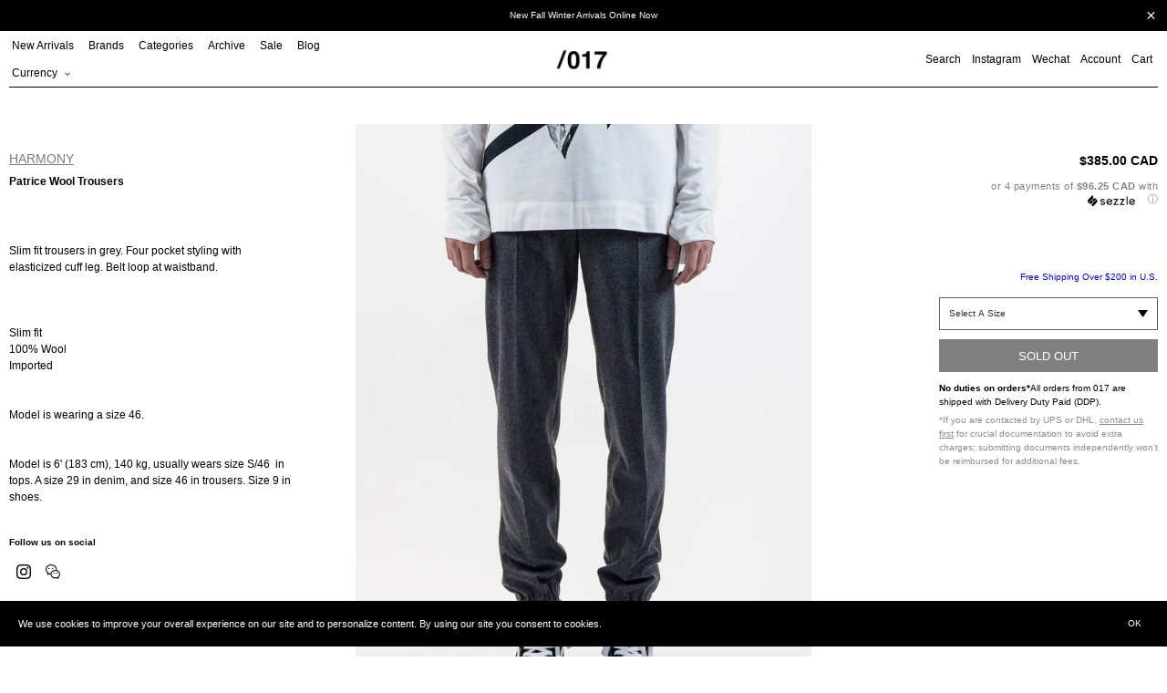

--- FILE ---
content_type: text/html; charset=utf-8
request_url: https://017shop.ca/products/patrice-wool-trousers
body_size: 32381
content:
<!doctype html>
<html class="no-js" lang="en">
<head>
  <meta charset="utf-8">
  <meta http-equiv="X-UA-Compatible" content="IE=edge,chrome=1">
  <meta name="viewport" content="width=device-width,initial-scale=1">
  <meta name="theme-color" content="#000000">

  <link rel="preconnect" href="https://cdn.shopify.com" crossorigin>
  <link rel="preconnect" href="https://fonts.shopifycdn.com" crossorigin>
  <link rel="preconnect" href="https://monorail-edge.shopifysvc.com"><link rel="preload" href="//017shop.ca/cdn/shop/t/47/assets/theme.css?v=124842313037314438211728429539" as="style">
  <link rel="preload" as="font" href="" type="font/woff2" crossorigin>
  <link rel="preload" as="font" href="" type="font/woff2" crossorigin>
  <link rel="preload" as="font" href="" type="font/woff2" crossorigin>
  <link rel="preload" href="//017shop.ca/cdn/shop/t/47/assets/jquery.min.js?v=8324501383853434791726076813" as="script">
  <link rel="preload" href="//017shop.ca/cdn/shop/t/47/assets/theme.js?v=133859443741906761571739817187" as="script">
  <link rel="preload" href="//017shop.ca/cdn/shop/t/47/assets/lazysizes.js?v=63098554868324070131726076813" as="script"><link rel="canonical" href="https://017shop.ca/products/patrice-wool-trousers"><link rel="shortcut icon" href="//017shop.ca/cdn/shop/files/Untitled-2_32x32.png?v=1657738725" type="image/png"><title>017 Shop | Patrice Wool Trousers</title><meta name="description" content="Slim fit trousers in grey. Four pocket styling with elasticized cuff leg. Belt loop at waistband. See more Harmony. Fast shipping"><!-- /snippets/social-meta-tags.liquid -->


<meta property="og:site_name" content="017 Shop">
<meta property="og:url" content="https://017shop.ca/products/patrice-wool-trousers">
<meta property="og:title" content="017 Shop | Patrice Wool Trousers">
<meta property="og:type" content="product">
<meta property="og:description" content="Slim fit trousers in grey. Four pocket styling with elasticized cuff leg. Belt loop at waistband. See more Harmony. Fast shipping"><meta property="og:image" content="http://017shop.ca/cdn/shop/products/mens_product_liam-150.jpg?v=1489527067">
  <meta property="og:image:secure_url" content="https://017shop.ca/cdn/shop/products/mens_product_liam-150.jpg?v=1489527067">
  <meta property="og:image:width" content="1457">
  <meta property="og:image:height" content="2040">
  <meta property="og:price:amount" content="385.00">
  <meta property="og:price:currency" content="CAD">



<meta name="twitter:card" content="summary_large_image">
<meta name="twitter:title" content="017 Shop | Patrice Wool Trousers">
<meta name="twitter:description" content="Slim fit trousers in grey. Four pocket styling with elasticized cuff leg. Belt loop at waistband. See more Harmony. Fast shipping">

  
<style data-shopify>
:root {
    --color-text: #000000;
    --color-text-rgb: 0, 0, 0;
    --color-body-text: #000000;
    --color-sale-text: #ff0000;
    --color-small-button-text-border: #3a3a3a;
    --color-text-field: #ffffff;
    --color-text-field-text: #000000;
    --color-text-field-text-rgb: 0, 0, 0;

    --color-btn-primary: #000000;
    --color-btn-primary-darker: #000000;
    --color-btn-primary-text: #ffffff;

    --color-blankstate: rgba(0, 0, 0, 0.35);
    --color-blankstate-border: rgba(0, 0, 0, 0.2);
    --color-blankstate-background: rgba(0, 0, 0, 0.1);

    --color-text-focus:#404040;
    --color-overlay-text-focus:#e6e6e6;
    --color-btn-primary-focus:#404040;
    --color-btn-social-focus:#404040;
    --color-small-button-text-border-focus:#606060;
    --predictive-search-focus:#f2f2f2;

    --color-body: #ffffff;
    --color-bg: #ffffff;
    --color-bg-rgb: 255, 255, 255;
    --color-bg-alt: rgba(0, 0, 0, 0.05);
    --color-bg-currency-selector: rgba(0, 0, 0, 0.2);

    --color-overlay-title-text: #ffffff;
    --color-image-overlay: #333333;
    --color-image-overlay-rgb: 51, 51, 51;--opacity-image-overlay: 0.0;--hover-overlay-opacity: 0.4;

    --color-border: #000000;
    --color-border-form: #cccccc;
    --color-border-form-darker: #b3b3b3;

    --svg-select-icon: url(//017shop.ca/cdn/shop/t/47/assets/ico-select.svg?v=56595164233557577271726076813);
    --slick-img-url: url(//017shop.ca/cdn/shop/t/47/assets/ajax-loader.gif?v=41356863302472015721726076813);

    --font-weight-body--bold: 700;
    --font-weight-body--bolder: 700;

    --font-stack-header: Helvetica, Arial, sans-serif;
    --font-style-header: normal;
    --font-weight-header: 700;

    --font-stack-body: Helvetica, Arial, sans-serif;
    --font-style-body: normal;
    --font-weight-body: 400;

    --font-size-header: 26;

    --font-size-base: 15;

    --font-h1-desktop: 35;
    --font-h1-mobile: 32;
    --font-h2-desktop: 20;
    --font-h2-mobile: 18;
    --font-h3-mobile: 20;
    --font-h4-desktop: 17;
    --font-h4-mobile: 15;
    --font-h5-desktop: 15;
    --font-h5-mobile: 13;
    --font-h6-desktop: 14;
    --font-h6-mobile: 12;

    --font-mega-title-large-desktop: 65;

    --font-rich-text-large: 17;
    --font-rich-text-small: 13;

    
--color-video-bg: #f2f2f2;

    
    --global-color-image-loader-primary: rgba(0, 0, 0, 0.06);
    --global-color-image-loader-secondary: rgba(0, 0, 0, 0.12);
  }
</style>

  <style>
  *,::after,::before{box-sizing:border-box}
  body {
    margin: 0
  }

  body,
  html {
    background-color: var(--color-body)
  }

  body,
  button {
    font-size: calc(var(--font-size-base) * 1px);
    font-family: var(--font-stack-body);
    font-style: var(--font-style-body);
    font-weight: var(--font-weight-body);
    color: var(--color-text);
    line-height: 1.5
  }

  body,
  button {
    -webkit-font-smoothing: antialiased;
    -webkit-text-size-adjust: 100%
  }

  .border-bottom {
    border-bottom: 1px solid var(--color-border)
  }

  .btn--link {
    background-color: transparent;
    border: 0;
    margin: 0;
    color: var(--color-text);
    text-align: left
  }

  .text-right {
    text-align: right
  }

  .icon {
    display: inline-block;
    width: 20px;
    height: 20px;
    vertical-align: middle;
    fill: currentColor
  }

  .icon__fallback-text,
  .visually-hidden {
    position: absolute!important;
    overflow: hidden;
    clip: rect(0 0 0 0);
    height: 1px;
    width: 1px;
    margin: -1px;
    padding: 0;
    border: 0
  }

  svg.icon:not(.icon--full-color) circle,
  svg.icon:not(.icon--full-color) ellipse,
  svg.icon:not(.icon--full-color) g,
  svg.icon:not(.icon--full-color) line,
  svg.icon:not(.icon--full-color) path,
  svg.icon:not(.icon--full-color) polygon,
  svg.icon:not(.icon--full-color) polyline,
  svg.icon:not(.icon--full-color) rect,
  symbol.icon:not(.icon--full-color) circle,
  symbol.icon:not(.icon--full-color) ellipse,
  symbol.icon:not(.icon--full-color) g,
  symbol.icon:not(.icon--full-color) line,
  symbol.icon:not(.icon--full-color) path,
  symbol.icon:not(.icon--full-color) polygon,
  symbol.icon:not(.icon--full-color) polyline,
  symbol.icon:not(.icon--full-color) rect {
    fill: inherit;
    stroke: inherit
  }

  li {
    list-style: none
  }

  .list--inline {
    padding: 0;
    margin: 0
  }

  .list--inline>li {
    display: inline-block;
    margin-bottom: 0;
    vertical-align: middle
  }

  a {
    color: var(--color-text);
    text-decoration: none
  }

  .h1,
  .h2,
  h1,
  h2 {
    margin: 0 0 17.5px;
    font-family: var(--font-stack-header);
    font-style: var(--font-style-header);
    font-weight: var(--font-weight-header);
    line-height: 1.2;
    overflow-wrap: break-word;
    word-wrap: break-word
  }

  .h1 a,
  .h2 a,
  h1 a,
  h2 a {
    color: inherit;
    text-decoration: none;
    font-weight: inherit
  }

  .h1,
  h1 {
    font-size: calc(((var(--font-h1-desktop))/ (var(--font-size-base))) * 1em);
    text-transform: none;
    letter-spacing: 0
  }

  @media only screen and (max-width:749px) {
    .h1,
    h1 {
      font-size: calc(((var(--font-h1-mobile))/ (var(--font-size-base))) * 1em)
    }
  }

  .h2,
  h2 {
    font-size: 20px;
    line-height: 40px;
    font-weight: 400;
    text-align: center;
    text-decoration: underline;
    text-transform: capitalize;
  }

  p, .p {
    color: var(--color-body-text);
    font-size: 10px;
    margin: 0 0 15px;
  }

  p:last-child {
    margin-bottom: 0
  }

  @media only screen and (max-width:749px) {
    .small--hide {
      display: none!important
    }
  }

  .grid {
    list-style: none;
    margin: 0;
    padding: 0;
    margin-left: -5px
  }

  .grid::after {
    content: '';
    display: table;
    clear: both
  }

  @media only screen and (max-width:749px) {
    .grid {
      margin-left: -5px
    }
  }

  .grid::after {
    content: '';
    display: table;
    clear: both
  }

  .grid--no-gutters {
    margin-left: 0
  }

  .grid--no-gutters .grid__item {
    padding-left: 0
  }

  .grid--table {
    display: table;
    table-layout: fixed;
    width: 100%
  }

  .grid--table>.grid__item {
    float: none;
    display: table-cell;
    vertical-align: middle
  }

  .grid__item {
    float: left;
    padding-left: 5px;
    width: 100%
  }

  @media only screen and (max-width:749px) {
    .grid__item {
      padding-left: 5px
    }
  }

  .grid__item[class*="--push"] {
    position: relative
  }
  
  .collection-grid .grid {
    margin-left: 0;
  }
  .collection-grid .grid__item {
    padding-left: 0;
    margin-bottom: 10px;
  }

  @media only screen and (min-width:750px) {
    .collection-grid .grid__item {
      margin-bottom: 30px;
    }
    .medium-up--one-quarter {
      width: 25%
    }
    .medium-up--push-one-third {
      width: 33.33%
    }
    .medium-up--one-half {
      width: 50%
    }
    .medium-up--push-one-third {
      left: 33.33%;
      position: relative
    }
  }
  .spinner {
    color: rgb(229, 231, 235);
    height: 50px;
    width: 50px;
    fill: #000;
  }
  .animation-spin {
    -webkit-animation: spin 2s infinite linear;
    animation: spin 2s infinite linear;
  }
  @keyframes spin {
    0% {
      -webkit-transform: rotate(0deg);
      transform: rotate(0deg);
    }
    100% {
      -webkit-transform: rotate(359deg);
      transform: rotate(359deg);
    }
  }

  #loading-spinner {
    position: fixed;
    width: 100%;
    height: 100vh;
    z-index: 100000;
    background-color: rgba(255,255,255,0.5);
    display: none;
    align-items: center;
    justify-content: center;
  }
  
  body.ajax-loading {
    overflow: hidden;
  }
  body.ajax-loading #loading-spinner {
    display: flex;
  }
  body.ajax-loading #Collection {
    opacity: 0;
  }

  .site-header {
    position: relative;
    padding: 0 10px;
    background-color: var(--color-body)
  }

  .site-header__logo {
    margin: 15px 0
  }

  .logo-align--center .site-header__logo {
    text-align: center;
    margin: 0 auto
  }

  @media only screen and (max-width:749px) {
    .site-header {
      padding: 0 5px;
    }
    .site-header__logo {
      padding-left: 0;
      text-align: center
    }
    .site-header__logo img {
      margin: 0
    }
  }

  .site-header__logo-link {
    display: inline-block;
    word-break: break-word
  }

  @media only screen and (min-width:750px) {
    .logo-align--center .site-header__logo-link {
      margin: 0 auto
    }
  }

  .site-header__logo-image {
    display: block
  }

  @media only screen and (min-width:750px) {
    .site-header__logo-image {
      margin: 0 auto
    }
  }

  .site-header__logo-image img {
    width: 100%
  }

  .site-header__logo-image--centered img {
    margin: 0 auto
  }

  .site-header__logo img {
    display: block
  }

  .site-header__icons {
    position: relative;
    white-space: nowrap
  }

  @media only screen and (max-width:749px) {
    .site-header__icons {
      padding-right: 0;
    }
  }

  .site-header__icons-wrapper {
    position: relative;
    display: -webkit-flex;
    display: -ms-flexbox;
    display: flex;
    width: 100%;
    -ms-flex-align: center;
    -webkit-align-items: center;
    -moz-align-items: center;
    -ms-align-items: center;
    -o-align-items: center;
    align-items: center;
    -webkit-justify-content: flex-end;
    -ms-justify-content: flex-end;
    justify-content: flex-end
  }

  .site-header__account,
  .site-header__cart,
  .site-header__search {
    position: relative
  }

  .site-header__search.site-header__icon {
    display: none
  }

  @media only screen and (min-width:1400px) {
    .site-header__search.site-header__icon {
      display: block
    }
  }

  .site-header__search-toggle {
    display: block;
    padding: 0;
  }

  @media only screen and (min-width:750px) {
    .site-header__icon,
    .site-header__account,
    .site-header__cart {
      padding: 0 0 0 12px;
    }
  }

  .site-header__cart-title,
  .site-header__search-title {
    position: absolute!important;
    overflow: hidden;
    clip: rect(0 0 0 0);
    height: 1px;
    width: 1px;
    margin: -1px;
    padding: 0;
    border: 0;
    display: block;
    vertical-align: middle
  }

  .site-header__cart-title {
    margin-right: 3px
  }

  .site-header__cart-count {
    display: flex;
    align-items: center;
    justify-content: center;
    position: absolute;
    right: .4rem;
    top: .2rem;
    font-weight: 700;
    background-color: var(--color-btn-primary);
    color: var(--color-btn-primary-text);
    border-radius: 50%;
    min-width: 1em;
    height: 1em
  }

  .site-header__cart-count span {
    font-family: HelveticaNeue, "Helvetica Neue", Helvetica, Arial, sans-serif;
    font-size: calc(11em / 16);
    line-height: 1
  }
  
  .site-nav__dropdown {
    display: none;
  }

  @media only screen and (max-width:749px) {
    .site-header__cart-count {
      top: calc(7em / 16);
      right: 0;
      border-radius: 50%;
      min-width: calc(19em / 16);
      height: calc(19em / 16)
    }
  }

  @media only screen and (max-width:749px) {
    .site-header__cart-count span {
      padding: .25em calc(6em / 16);
      font-size: 12px
    }
  }

  .site-header__menu {
    display: none
  }

  @media only screen and (max-width:749px) {
    .site-header__icon {
      display: inline-block;
      vertical-align: middle;
      padding: 10px 0;
      margin: 0
    }
  }

  @media only screen and (min-width:750px) {
    .site-header__icon .icon-search {
      margin-right: 3px
    }
  }

  .announcement-bar {
    z-index: 10;
    position: relative;
    text-align: center;
    border-bottom: 1px solid transparent;
    padding: 2px
  }

  .announcement-bar__link {
    display: block
  }

  .announcement-bar__message {
    display: block;
    padding: 11px 22px;
    font-size: 10px;
    font-weight: var(--font-weight-header)
  }

  @media only screen and (min-width:750px) {
    .announcement-bar__message {
      padding-left: 55px;
      padding-right: 55px
    }
  }

  .site-nav {
    position: relative;
    padding: 0;
    text-align: left;
    margin: 0 0
  }

  .site-nav a {
    padding: 0 12px 0 0;
  }

  .site-nav__link {
    display: block;
    white-space: nowrap
  }

  .site-nav--centered .site-nav__link {
    padding-top: 0
  }

  .site-nav__link .icon-chevron-down {
    width: calc(8em / 16);
    height: calc(8em / 16);
    margin-left: .5rem
  }

  .site-nav__label {
    border-top: 1px solid transparent;
    border-bottom: 1px solid transparent;
  }

  .site-nav__link--active .site-nav__label {
    border-bottom-color: var(--color-text)
  }

  .site-nav__link--button {
    border: none;
    background-color: transparent;
    padding: 0;
  }

  .site-header__mobile-nav {
    z-index: 11;
    position: relative;
    padding: 0 3px;
    background-color: var(--color-body);
    border-top: 1px solid transparent;
    border-bottom: 1px solid var(--color-text);
  }

  @media only screen and (max-width:749px) {
    .site-header__mobile-nav {
      display: -webkit-flex;
      display: -ms-flexbox;
      display: flex;
      width: 100%;
      -ms-flex-align: center;
      -webkit-align-items: center;
      -moz-align-items: center;
      -ms-align-items: center;
      -o-align-items: center;
      align-items: center
    }
  }

  .mobile-nav--open .icon-close {
    display: none
  }

  .main-content {
    opacity: 0
  }

  .main-content .shopify-section {
    display: none
  }

  .main-content .shopify-section:first-child {
    display: inherit
  }

  .critical-hidden {
    display: none
  }
  .site-nav__label {
    font-size: 12px;
    line-height: 30px;
    font-weight: 400;
  }
</style>
  <script src="//017shop.ca/cdn/shop/t/47/assets/jquery.min.js?v=8324501383853434791726076813"></script><script type="text/javascript" src="//cdn.jsdelivr.net/npm/slick-carousel@1.8.1/slick/slick.min.js"></script>
  <link rel="stylesheet" type="text/css" href="//cdn.jsdelivr.net/npm/slick-carousel@1.8.1/slick/slick.css"/><script>
    window.performance.mark('debut:theme_stylesheet_loaded.start');

    function onLoadStylesheet() {
      performance.mark('debut:theme_stylesheet_loaded.end');
      performance.measure('debut:theme_stylesheet_loaded', 'debut:theme_stylesheet_loaded.start', 'debut:theme_stylesheet_loaded.end');

      var url = "//017shop.ca/cdn/shop/t/47/assets/theme.css?v=124842313037314438211728429539";
      var link = document.querySelector('link[href="' + url + '"]');
      link.loaded = true;
      link.dispatchEvent(new Event('load'));
    }
  </script>

  <link rel="stylesheet" href="//017shop.ca/cdn/shop/t/47/assets/theme.css?v=124842313037314438211728429539" type="text/css" media="print" onload="this.media='all';onLoadStylesheet()">

  <style>
    
    
    
    
    
    
  </style>

  <script>const moneyFormat = "\u003cspan class=money\u003e${{amount}} CAD\u003c\/span\u003e"
var theme = {
      breakpoints: {
        medium: 750,
        large: 990,
        widescreen: 1400
      },
      strings: {
        addToCart: "Add to cart",
        soldOut: "Sold out",
        unavailable: "Unavailable",
        regularPrice: "Regular price",
        salePrice: "Sale price",
        sale: "Sale",
        fromLowestPrice: "from [price]",
        vendor: "Vendor",
        showMore: "Show More",
        showLess: "Show Less",
        searchFor: "Search for",
        addressError: "Error looking up that address",
        addressNoResults: "No results for that address",
        addressQueryLimit: "You have exceeded the Google API usage limit. Consider upgrading to a \u003ca href=\"https:\/\/developers.google.com\/maps\/premium\/usage-limits\"\u003ePremium Plan\u003c\/a\u003e.",
        authError: "There was a problem authenticating your Google Maps account.",
        newWindow: "Opens in a new window.",
        external: "Opens external website.",
        newWindowExternal: "Opens external website in a new window.",
        removeLabel: "Remove [product]",
        update: "Update",
        quantity: "Quantity",
        discountedTotal: "Discounted total",
        regularTotal: "Regular total",
        priceColumn: "See Price column for discount details.",
        quantityMinimumMessage: "Quantity must be 1 or more",
        cartError: "There was an error while updating your cart. Please try again.",
        removedItemMessage: "Removed \u003cspan class=\"cart__removed-product-details\"\u003e([quantity]) [link]\u003c\/span\u003e from your cart.",
        unitPrice: "Unit price",
        unitPriceSeparator: "per",
        oneCartCount: "1 item",
        otherCartCount: "[count] items",
        quantityLabel: "Quantity: [count]",
        products: "Products",
        loading: "Loading",
        number_of_results: "[result_number] of [results_count]",
        number_of_results_found: "[results_count] results found",
        one_result_found: "1 result found"
      },
      moneyFormat: moneyFormat,
      moneyFormatWithCurrency: "\u003cspan class=money\u003e${{amount}} CAD\u003c\/span\u003e",
      settings: {
        predictiveSearchEnabled: true,
        predictiveSearchShowPrice: false,
        predictiveSearchShowVendor: false
      },
      stylesheet: "//017shop.ca/cdn/shop/t/47/assets/theme.css?v=124842313037314438211728429539"
    };document.documentElement.className = document.documentElement.className.replace('no-js', 'js');
  </script><script src="//017shop.ca/cdn/shop/t/47/assets/theme.js?v=133859443741906761571739817187" defer="defer"></script>
  <script src="//017shop.ca/cdn/shop/t/47/assets/lazysizes.js?v=63098554868324070131726076813" async="async"></script>

  <script type="text/javascript">
    if (window.MSInputMethodContext && document.documentMode) {
      var scripts = document.getElementsByTagName('script')[0];
      var polyfill = document.createElement("script");
      polyfill.defer = true;
      polyfill.src = "//017shop.ca/cdn/shop/t/47/assets/ie11CustomProperties.min.js?v=146208399201472936201726076813";

      scripts.parentNode.insertBefore(polyfill, scripts);
    }
  </script>

  <script>window.performance && window.performance.mark && window.performance.mark('shopify.content_for_header.start');</script><meta name="google-site-verification" content="dH6iEszDFQF023PSOYV7g9pY2h7wvYvI5dWYFDLcmok">
<meta name="facebook-domain-verification" content="o4o3wxbc82k6rwy69yf9oiai9guwjb">
<meta name="facebook-domain-verification" content="o4o3wxbc82k6rwy69yf9oiai9guwjb">
<meta id="shopify-digital-wallet" name="shopify-digital-wallet" content="/15122122/digital_wallets/dialog">
<meta name="shopify-checkout-api-token" content="67e1f0bdf21aac3e56b7d76d3a96b272">
<meta id="in-context-paypal-metadata" data-shop-id="15122122" data-venmo-supported="false" data-environment="production" data-locale="en_US" data-paypal-v4="true" data-currency="CAD">
<link rel="alternate" type="application/json+oembed" href="https://017shop.ca/products/patrice-wool-trousers.oembed">
<script async="async" src="/checkouts/internal/preloads.js?locale=en-CA"></script>
<link rel="preconnect" href="https://shop.app" crossorigin="anonymous">
<script async="async" src="https://shop.app/checkouts/internal/preloads.js?locale=en-CA&shop_id=15122122" crossorigin="anonymous"></script>
<script id="apple-pay-shop-capabilities" type="application/json">{"shopId":15122122,"countryCode":"CA","currencyCode":"CAD","merchantCapabilities":["supports3DS"],"merchantId":"gid:\/\/shopify\/Shop\/15122122","merchantName":"017 Shop","requiredBillingContactFields":["postalAddress","email","phone"],"requiredShippingContactFields":["postalAddress","email","phone"],"shippingType":"shipping","supportedNetworks":["visa","masterCard","amex","discover","interac","jcb"],"total":{"type":"pending","label":"017 Shop","amount":"1.00"},"shopifyPaymentsEnabled":true,"supportsSubscriptions":true}</script>
<script id="shopify-features" type="application/json">{"accessToken":"67e1f0bdf21aac3e56b7d76d3a96b272","betas":["rich-media-storefront-analytics"],"domain":"017shop.ca","predictiveSearch":true,"shopId":15122122,"locale":"en"}</script>
<script>var Shopify = Shopify || {};
Shopify.shop = "017shop.myshopify.com";
Shopify.locale = "en";
Shopify.currency = {"active":"CAD","rate":"1.0"};
Shopify.country = "CA";
Shopify.theme = {"name":"017 Marketplace Site","id":145856397552,"schema_name":"Debut","schema_version":"17.14.1","theme_store_id":796,"role":"main"};
Shopify.theme.handle = "null";
Shopify.theme.style = {"id":null,"handle":null};
Shopify.cdnHost = "017shop.ca/cdn";
Shopify.routes = Shopify.routes || {};
Shopify.routes.root = "/";</script>
<script type="module">!function(o){(o.Shopify=o.Shopify||{}).modules=!0}(window);</script>
<script>!function(o){function n(){var o=[];function n(){o.push(Array.prototype.slice.apply(arguments))}return n.q=o,n}var t=o.Shopify=o.Shopify||{};t.loadFeatures=n(),t.autoloadFeatures=n()}(window);</script>
<script>
  window.ShopifyPay = window.ShopifyPay || {};
  window.ShopifyPay.apiHost = "shop.app\/pay";
  window.ShopifyPay.redirectState = null;
</script>
<script id="shop-js-analytics" type="application/json">{"pageType":"product"}</script>
<script defer="defer" async type="module" src="//017shop.ca/cdn/shopifycloud/shop-js/modules/v2/client.init-shop-cart-sync_BdyHc3Nr.en.esm.js"></script>
<script defer="defer" async type="module" src="//017shop.ca/cdn/shopifycloud/shop-js/modules/v2/chunk.common_Daul8nwZ.esm.js"></script>
<script type="module">
  await import("//017shop.ca/cdn/shopifycloud/shop-js/modules/v2/client.init-shop-cart-sync_BdyHc3Nr.en.esm.js");
await import("//017shop.ca/cdn/shopifycloud/shop-js/modules/v2/chunk.common_Daul8nwZ.esm.js");

  window.Shopify.SignInWithShop?.initShopCartSync?.({"fedCMEnabled":true,"windoidEnabled":true});

</script>
<script defer="defer" async type="module" src="//017shop.ca/cdn/shopifycloud/shop-js/modules/v2/client.payment-terms_MV4M3zvL.en.esm.js"></script>
<script defer="defer" async type="module" src="//017shop.ca/cdn/shopifycloud/shop-js/modules/v2/chunk.common_Daul8nwZ.esm.js"></script>
<script defer="defer" async type="module" src="//017shop.ca/cdn/shopifycloud/shop-js/modules/v2/chunk.modal_CQq8HTM6.esm.js"></script>
<script type="module">
  await import("//017shop.ca/cdn/shopifycloud/shop-js/modules/v2/client.payment-terms_MV4M3zvL.en.esm.js");
await import("//017shop.ca/cdn/shopifycloud/shop-js/modules/v2/chunk.common_Daul8nwZ.esm.js");
await import("//017shop.ca/cdn/shopifycloud/shop-js/modules/v2/chunk.modal_CQq8HTM6.esm.js");

  
</script>
<script>
  window.Shopify = window.Shopify || {};
  if (!window.Shopify.featureAssets) window.Shopify.featureAssets = {};
  window.Shopify.featureAssets['shop-js'] = {"shop-cart-sync":["modules/v2/client.shop-cart-sync_QYOiDySF.en.esm.js","modules/v2/chunk.common_Daul8nwZ.esm.js"],"init-fed-cm":["modules/v2/client.init-fed-cm_DchLp9rc.en.esm.js","modules/v2/chunk.common_Daul8nwZ.esm.js"],"shop-button":["modules/v2/client.shop-button_OV7bAJc5.en.esm.js","modules/v2/chunk.common_Daul8nwZ.esm.js"],"init-windoid":["modules/v2/client.init-windoid_DwxFKQ8e.en.esm.js","modules/v2/chunk.common_Daul8nwZ.esm.js"],"shop-cash-offers":["modules/v2/client.shop-cash-offers_DWtL6Bq3.en.esm.js","modules/v2/chunk.common_Daul8nwZ.esm.js","modules/v2/chunk.modal_CQq8HTM6.esm.js"],"shop-toast-manager":["modules/v2/client.shop-toast-manager_CX9r1SjA.en.esm.js","modules/v2/chunk.common_Daul8nwZ.esm.js"],"init-shop-email-lookup-coordinator":["modules/v2/client.init-shop-email-lookup-coordinator_UhKnw74l.en.esm.js","modules/v2/chunk.common_Daul8nwZ.esm.js"],"pay-button":["modules/v2/client.pay-button_DzxNnLDY.en.esm.js","modules/v2/chunk.common_Daul8nwZ.esm.js"],"avatar":["modules/v2/client.avatar_BTnouDA3.en.esm.js"],"init-shop-cart-sync":["modules/v2/client.init-shop-cart-sync_BdyHc3Nr.en.esm.js","modules/v2/chunk.common_Daul8nwZ.esm.js"],"shop-login-button":["modules/v2/client.shop-login-button_D8B466_1.en.esm.js","modules/v2/chunk.common_Daul8nwZ.esm.js","modules/v2/chunk.modal_CQq8HTM6.esm.js"],"init-customer-accounts-sign-up":["modules/v2/client.init-customer-accounts-sign-up_C8fpPm4i.en.esm.js","modules/v2/client.shop-login-button_D8B466_1.en.esm.js","modules/v2/chunk.common_Daul8nwZ.esm.js","modules/v2/chunk.modal_CQq8HTM6.esm.js"],"init-shop-for-new-customer-accounts":["modules/v2/client.init-shop-for-new-customer-accounts_CVTO0Ztu.en.esm.js","modules/v2/client.shop-login-button_D8B466_1.en.esm.js","modules/v2/chunk.common_Daul8nwZ.esm.js","modules/v2/chunk.modal_CQq8HTM6.esm.js"],"init-customer-accounts":["modules/v2/client.init-customer-accounts_dRgKMfrE.en.esm.js","modules/v2/client.shop-login-button_D8B466_1.en.esm.js","modules/v2/chunk.common_Daul8nwZ.esm.js","modules/v2/chunk.modal_CQq8HTM6.esm.js"],"shop-follow-button":["modules/v2/client.shop-follow-button_CkZpjEct.en.esm.js","modules/v2/chunk.common_Daul8nwZ.esm.js","modules/v2/chunk.modal_CQq8HTM6.esm.js"],"lead-capture":["modules/v2/client.lead-capture_BntHBhfp.en.esm.js","modules/v2/chunk.common_Daul8nwZ.esm.js","modules/v2/chunk.modal_CQq8HTM6.esm.js"],"checkout-modal":["modules/v2/client.checkout-modal_CfxcYbTm.en.esm.js","modules/v2/chunk.common_Daul8nwZ.esm.js","modules/v2/chunk.modal_CQq8HTM6.esm.js"],"shop-login":["modules/v2/client.shop-login_Da4GZ2H6.en.esm.js","modules/v2/chunk.common_Daul8nwZ.esm.js","modules/v2/chunk.modal_CQq8HTM6.esm.js"],"payment-terms":["modules/v2/client.payment-terms_MV4M3zvL.en.esm.js","modules/v2/chunk.common_Daul8nwZ.esm.js","modules/v2/chunk.modal_CQq8HTM6.esm.js"]};
</script>
<script>(function() {
  var isLoaded = false;
  function asyncLoad() {
    if (isLoaded) return;
    isLoaded = true;
    var urls = ["\/\/shopify.privy.com\/widget.js?shop=017shop.myshopify.com","https:\/\/cdn-scripts.signifyd.com\/shopify\/script-tag.js?shop=017shop.myshopify.com","https:\/\/chimpstatic.com\/mcjs-connected\/js\/users\/79fded753938c6c736ac0a9ea\/103dda91640754aee1c4d5234.js?shop=017shop.myshopify.com","https:\/\/sales.saio.io\/timer_scripts?shop=017shop.myshopify.com","https:\/\/cdn.recovermycart.com\/scripts\/CartJS_v2.min.js?shop=017shop.myshopify.com\u0026shop=017shop.myshopify.com","https:\/\/gcc.metizapps.com\/assets\/js\/app.js?shop=017shop.myshopify.com","\/\/searchserverapi.com\/widgets\/shopify\/init.js?a=9L6k2N4B6b\u0026shop=017shop.myshopify.com","https:\/\/apps.techdignity.com\/terms-and-conditions\/public\/js\/load-igt-app.js?shop=017shop.myshopify.com","https:\/\/s3.amazonaws.com\/pixelpop\/usercontent\/scripts\/1e8a9879-e56d-4920-86e9-760d08752af4\/pixelpop.js?shop=017shop.myshopify.com","https:\/\/app.shiptection.com\/assets\/shiptection-v2.bundle.js?shop=017shop.myshopify.com","https:\/\/cdn.hextom.com\/js\/quickannouncementbar.js?shop=017shop.myshopify.com"];
    for (var i = 0; i < urls.length; i++) {
      var s = document.createElement('script');
      s.type = 'text/javascript';
      s.async = true;
      s.src = urls[i];
      var x = document.getElementsByTagName('script')[0];
      x.parentNode.insertBefore(s, x);
    }
  };
  if(window.attachEvent) {
    window.attachEvent('onload', asyncLoad);
  } else {
    window.addEventListener('load', asyncLoad, false);
  }
})();</script>
<script id="__st">var __st={"a":15122122,"offset":-28800,"reqid":"da2ab492-ec57-4563-96ca-507bf5e0b3cf-1769013086","pageurl":"017shop.ca\/products\/patrice-wool-trousers","u":"eaacf46401fe","p":"product","rtyp":"product","rid":6535612869};</script>
<script>window.ShopifyPaypalV4VisibilityTracking = true;</script>
<script id="captcha-bootstrap">!function(){'use strict';const t='contact',e='account',n='new_comment',o=[[t,t],['blogs',n],['comments',n],[t,'customer']],c=[[e,'customer_login'],[e,'guest_login'],[e,'recover_customer_password'],[e,'create_customer']],r=t=>t.map((([t,e])=>`form[action*='/${t}']:not([data-nocaptcha='true']) input[name='form_type'][value='${e}']`)).join(','),a=t=>()=>t?[...document.querySelectorAll(t)].map((t=>t.form)):[];function s(){const t=[...o],e=r(t);return a(e)}const i='password',u='form_key',d=['recaptcha-v3-token','g-recaptcha-response','h-captcha-response',i],f=()=>{try{return window.sessionStorage}catch{return}},m='__shopify_v',_=t=>t.elements[u];function p(t,e,n=!1){try{const o=window.sessionStorage,c=JSON.parse(o.getItem(e)),{data:r}=function(t){const{data:e,action:n}=t;return t[m]||n?{data:e,action:n}:{data:t,action:n}}(c);for(const[e,n]of Object.entries(r))t.elements[e]&&(t.elements[e].value=n);n&&o.removeItem(e)}catch(o){console.error('form repopulation failed',{error:o})}}const l='form_type',E='cptcha';function T(t){t.dataset[E]=!0}const w=window,h=w.document,L='Shopify',v='ce_forms',y='captcha';let A=!1;((t,e)=>{const n=(g='f06e6c50-85a8-45c8-87d0-21a2b65856fe',I='https://cdn.shopify.com/shopifycloud/storefront-forms-hcaptcha/ce_storefront_forms_captcha_hcaptcha.v1.5.2.iife.js',D={infoText:'Protected by hCaptcha',privacyText:'Privacy',termsText:'Terms'},(t,e,n)=>{const o=w[L][v],c=o.bindForm;if(c)return c(t,g,e,D).then(n);var r;o.q.push([[t,g,e,D],n]),r=I,A||(h.body.append(Object.assign(h.createElement('script'),{id:'captcha-provider',async:!0,src:r})),A=!0)});var g,I,D;w[L]=w[L]||{},w[L][v]=w[L][v]||{},w[L][v].q=[],w[L][y]=w[L][y]||{},w[L][y].protect=function(t,e){n(t,void 0,e),T(t)},Object.freeze(w[L][y]),function(t,e,n,w,h,L){const[v,y,A,g]=function(t,e,n){const i=e?o:[],u=t?c:[],d=[...i,...u],f=r(d),m=r(i),_=r(d.filter((([t,e])=>n.includes(e))));return[a(f),a(m),a(_),s()]}(w,h,L),I=t=>{const e=t.target;return e instanceof HTMLFormElement?e:e&&e.form},D=t=>v().includes(t);t.addEventListener('submit',(t=>{const e=I(t);if(!e)return;const n=D(e)&&!e.dataset.hcaptchaBound&&!e.dataset.recaptchaBound,o=_(e),c=g().includes(e)&&(!o||!o.value);(n||c)&&t.preventDefault(),c&&!n&&(function(t){try{if(!f())return;!function(t){const e=f();if(!e)return;const n=_(t);if(!n)return;const o=n.value;o&&e.removeItem(o)}(t);const e=Array.from(Array(32),(()=>Math.random().toString(36)[2])).join('');!function(t,e){_(t)||t.append(Object.assign(document.createElement('input'),{type:'hidden',name:u})),t.elements[u].value=e}(t,e),function(t,e){const n=f();if(!n)return;const o=[...t.querySelectorAll(`input[type='${i}']`)].map((({name:t})=>t)),c=[...d,...o],r={};for(const[a,s]of new FormData(t).entries())c.includes(a)||(r[a]=s);n.setItem(e,JSON.stringify({[m]:1,action:t.action,data:r}))}(t,e)}catch(e){console.error('failed to persist form',e)}}(e),e.submit())}));const S=(t,e)=>{t&&!t.dataset[E]&&(n(t,e.some((e=>e===t))),T(t))};for(const o of['focusin','change'])t.addEventListener(o,(t=>{const e=I(t);D(e)&&S(e,y())}));const B=e.get('form_key'),M=e.get(l),P=B&&M;t.addEventListener('DOMContentLoaded',(()=>{const t=y();if(P)for(const e of t)e.elements[l].value===M&&p(e,B);[...new Set([...A(),...v().filter((t=>'true'===t.dataset.shopifyCaptcha))])].forEach((e=>S(e,t)))}))}(h,new URLSearchParams(w.location.search),n,t,e,['guest_login'])})(!0,!0)}();</script>
<script integrity="sha256-4kQ18oKyAcykRKYeNunJcIwy7WH5gtpwJnB7kiuLZ1E=" data-source-attribution="shopify.loadfeatures" defer="defer" src="//017shop.ca/cdn/shopifycloud/storefront/assets/storefront/load_feature-a0a9edcb.js" crossorigin="anonymous"></script>
<script crossorigin="anonymous" defer="defer" src="//017shop.ca/cdn/shopifycloud/storefront/assets/shopify_pay/storefront-65b4c6d7.js?v=20250812"></script>
<script data-source-attribution="shopify.dynamic_checkout.dynamic.init">var Shopify=Shopify||{};Shopify.PaymentButton=Shopify.PaymentButton||{isStorefrontPortableWallets:!0,init:function(){window.Shopify.PaymentButton.init=function(){};var t=document.createElement("script");t.src="https://017shop.ca/cdn/shopifycloud/portable-wallets/latest/portable-wallets.en.js",t.type="module",document.head.appendChild(t)}};
</script>
<script data-source-attribution="shopify.dynamic_checkout.buyer_consent">
  function portableWalletsHideBuyerConsent(e){var t=document.getElementById("shopify-buyer-consent"),n=document.getElementById("shopify-subscription-policy-button");t&&n&&(t.classList.add("hidden"),t.setAttribute("aria-hidden","true"),n.removeEventListener("click",e))}function portableWalletsShowBuyerConsent(e){var t=document.getElementById("shopify-buyer-consent"),n=document.getElementById("shopify-subscription-policy-button");t&&n&&(t.classList.remove("hidden"),t.removeAttribute("aria-hidden"),n.addEventListener("click",e))}window.Shopify?.PaymentButton&&(window.Shopify.PaymentButton.hideBuyerConsent=portableWalletsHideBuyerConsent,window.Shopify.PaymentButton.showBuyerConsent=portableWalletsShowBuyerConsent);
</script>
<script>
  function portableWalletsCleanup(e){e&&e.src&&console.error("Failed to load portable wallets script "+e.src);var t=document.querySelectorAll("shopify-accelerated-checkout .shopify-payment-button__skeleton, shopify-accelerated-checkout-cart .wallet-cart-button__skeleton"),e=document.getElementById("shopify-buyer-consent");for(let e=0;e<t.length;e++)t[e].remove();e&&e.remove()}function portableWalletsNotLoadedAsModule(e){e instanceof ErrorEvent&&"string"==typeof e.message&&e.message.includes("import.meta")&&"string"==typeof e.filename&&e.filename.includes("portable-wallets")&&(window.removeEventListener("error",portableWalletsNotLoadedAsModule),window.Shopify.PaymentButton.failedToLoad=e,"loading"===document.readyState?document.addEventListener("DOMContentLoaded",window.Shopify.PaymentButton.init):window.Shopify.PaymentButton.init())}window.addEventListener("error",portableWalletsNotLoadedAsModule);
</script>

<script type="module" src="https://017shop.ca/cdn/shopifycloud/portable-wallets/latest/portable-wallets.en.js" onError="portableWalletsCleanup(this)" crossorigin="anonymous"></script>
<script nomodule>
  document.addEventListener("DOMContentLoaded", portableWalletsCleanup);
</script>

<link id="shopify-accelerated-checkout-styles" rel="stylesheet" media="screen" href="https://017shop.ca/cdn/shopifycloud/portable-wallets/latest/accelerated-checkout-backwards-compat.css" crossorigin="anonymous">
<style id="shopify-accelerated-checkout-cart">
        #shopify-buyer-consent {
  margin-top: 1em;
  display: inline-block;
  width: 100%;
}

#shopify-buyer-consent.hidden {
  display: none;
}

#shopify-subscription-policy-button {
  background: none;
  border: none;
  padding: 0;
  text-decoration: underline;
  font-size: inherit;
  cursor: pointer;
}

#shopify-subscription-policy-button::before {
  box-shadow: none;
}

      </style>

<script>window.performance && window.performance.mark && window.performance.mark('shopify.content_for_header.end');</script>
  

<script>
window.mlvedaShopCurrency = "CAD";
window.shopCurrency = "CAD";
window.supported_currencies = "CAD AUD CHF CNY CZK DKK EUR GBP HKD HUF ISK JPY KRW MOP PLN SEK SGD UAH USD INR";
</script><link href="https://monorail-edge.shopifysvc.com" rel="dns-prefetch">
<script>(function(){if ("sendBeacon" in navigator && "performance" in window) {try {var session_token_from_headers = performance.getEntriesByType('navigation')[0].serverTiming.find(x => x.name == '_s').description;} catch {var session_token_from_headers = undefined;}var session_cookie_matches = document.cookie.match(/_shopify_s=([^;]*)/);var session_token_from_cookie = session_cookie_matches && session_cookie_matches.length === 2 ? session_cookie_matches[1] : "";var session_token = session_token_from_headers || session_token_from_cookie || "";function handle_abandonment_event(e) {var entries = performance.getEntries().filter(function(entry) {return /monorail-edge.shopifysvc.com/.test(entry.name);});if (!window.abandonment_tracked && entries.length === 0) {window.abandonment_tracked = true;var currentMs = Date.now();var navigation_start = performance.timing.navigationStart;var payload = {shop_id: 15122122,url: window.location.href,navigation_start,duration: currentMs - navigation_start,session_token,page_type: "product"};window.navigator.sendBeacon("https://monorail-edge.shopifysvc.com/v1/produce", JSON.stringify({schema_id: "online_store_buyer_site_abandonment/1.1",payload: payload,metadata: {event_created_at_ms: currentMs,event_sent_at_ms: currentMs}}));}}window.addEventListener('pagehide', handle_abandonment_event);}}());</script>
<script id="web-pixels-manager-setup">(function e(e,d,r,n,o){if(void 0===o&&(o={}),!Boolean(null===(a=null===(i=window.Shopify)||void 0===i?void 0:i.analytics)||void 0===a?void 0:a.replayQueue)){var i,a;window.Shopify=window.Shopify||{};var t=window.Shopify;t.analytics=t.analytics||{};var s=t.analytics;s.replayQueue=[],s.publish=function(e,d,r){return s.replayQueue.push([e,d,r]),!0};try{self.performance.mark("wpm:start")}catch(e){}var l=function(){var e={modern:/Edge?\/(1{2}[4-9]|1[2-9]\d|[2-9]\d{2}|\d{4,})\.\d+(\.\d+|)|Firefox\/(1{2}[4-9]|1[2-9]\d|[2-9]\d{2}|\d{4,})\.\d+(\.\d+|)|Chrom(ium|e)\/(9{2}|\d{3,})\.\d+(\.\d+|)|(Maci|X1{2}).+ Version\/(15\.\d+|(1[6-9]|[2-9]\d|\d{3,})\.\d+)([,.]\d+|)( \(\w+\)|)( Mobile\/\w+|) Safari\/|Chrome.+OPR\/(9{2}|\d{3,})\.\d+\.\d+|(CPU[ +]OS|iPhone[ +]OS|CPU[ +]iPhone|CPU IPhone OS|CPU iPad OS)[ +]+(15[._]\d+|(1[6-9]|[2-9]\d|\d{3,})[._]\d+)([._]\d+|)|Android:?[ /-](13[3-9]|1[4-9]\d|[2-9]\d{2}|\d{4,})(\.\d+|)(\.\d+|)|Android.+Firefox\/(13[5-9]|1[4-9]\d|[2-9]\d{2}|\d{4,})\.\d+(\.\d+|)|Android.+Chrom(ium|e)\/(13[3-9]|1[4-9]\d|[2-9]\d{2}|\d{4,})\.\d+(\.\d+|)|SamsungBrowser\/([2-9]\d|\d{3,})\.\d+/,legacy:/Edge?\/(1[6-9]|[2-9]\d|\d{3,})\.\d+(\.\d+|)|Firefox\/(5[4-9]|[6-9]\d|\d{3,})\.\d+(\.\d+|)|Chrom(ium|e)\/(5[1-9]|[6-9]\d|\d{3,})\.\d+(\.\d+|)([\d.]+$|.*Safari\/(?![\d.]+ Edge\/[\d.]+$))|(Maci|X1{2}).+ Version\/(10\.\d+|(1[1-9]|[2-9]\d|\d{3,})\.\d+)([,.]\d+|)( \(\w+\)|)( Mobile\/\w+|) Safari\/|Chrome.+OPR\/(3[89]|[4-9]\d|\d{3,})\.\d+\.\d+|(CPU[ +]OS|iPhone[ +]OS|CPU[ +]iPhone|CPU IPhone OS|CPU iPad OS)[ +]+(10[._]\d+|(1[1-9]|[2-9]\d|\d{3,})[._]\d+)([._]\d+|)|Android:?[ /-](13[3-9]|1[4-9]\d|[2-9]\d{2}|\d{4,})(\.\d+|)(\.\d+|)|Mobile Safari.+OPR\/([89]\d|\d{3,})\.\d+\.\d+|Android.+Firefox\/(13[5-9]|1[4-9]\d|[2-9]\d{2}|\d{4,})\.\d+(\.\d+|)|Android.+Chrom(ium|e)\/(13[3-9]|1[4-9]\d|[2-9]\d{2}|\d{4,})\.\d+(\.\d+|)|Android.+(UC? ?Browser|UCWEB|U3)[ /]?(15\.([5-9]|\d{2,})|(1[6-9]|[2-9]\d|\d{3,})\.\d+)\.\d+|SamsungBrowser\/(5\.\d+|([6-9]|\d{2,})\.\d+)|Android.+MQ{2}Browser\/(14(\.(9|\d{2,})|)|(1[5-9]|[2-9]\d|\d{3,})(\.\d+|))(\.\d+|)|K[Aa][Ii]OS\/(3\.\d+|([4-9]|\d{2,})\.\d+)(\.\d+|)/},d=e.modern,r=e.legacy,n=navigator.userAgent;return n.match(d)?"modern":n.match(r)?"legacy":"unknown"}(),u="modern"===l?"modern":"legacy",c=(null!=n?n:{modern:"",legacy:""})[u],f=function(e){return[e.baseUrl,"/wpm","/b",e.hashVersion,"modern"===e.buildTarget?"m":"l",".js"].join("")}({baseUrl:d,hashVersion:r,buildTarget:u}),m=function(e){var d=e.version,r=e.bundleTarget,n=e.surface,o=e.pageUrl,i=e.monorailEndpoint;return{emit:function(e){var a=e.status,t=e.errorMsg,s=(new Date).getTime(),l=JSON.stringify({metadata:{event_sent_at_ms:s},events:[{schema_id:"web_pixels_manager_load/3.1",payload:{version:d,bundle_target:r,page_url:o,status:a,surface:n,error_msg:t},metadata:{event_created_at_ms:s}}]});if(!i)return console&&console.warn&&console.warn("[Web Pixels Manager] No Monorail endpoint provided, skipping logging."),!1;try{return self.navigator.sendBeacon.bind(self.navigator)(i,l)}catch(e){}var u=new XMLHttpRequest;try{return u.open("POST",i,!0),u.setRequestHeader("Content-Type","text/plain"),u.send(l),!0}catch(e){return console&&console.warn&&console.warn("[Web Pixels Manager] Got an unhandled error while logging to Monorail."),!1}}}}({version:r,bundleTarget:l,surface:e.surface,pageUrl:self.location.href,monorailEndpoint:e.monorailEndpoint});try{o.browserTarget=l,function(e){var d=e.src,r=e.async,n=void 0===r||r,o=e.onload,i=e.onerror,a=e.sri,t=e.scriptDataAttributes,s=void 0===t?{}:t,l=document.createElement("script"),u=document.querySelector("head"),c=document.querySelector("body");if(l.async=n,l.src=d,a&&(l.integrity=a,l.crossOrigin="anonymous"),s)for(var f in s)if(Object.prototype.hasOwnProperty.call(s,f))try{l.dataset[f]=s[f]}catch(e){}if(o&&l.addEventListener("load",o),i&&l.addEventListener("error",i),u)u.appendChild(l);else{if(!c)throw new Error("Did not find a head or body element to append the script");c.appendChild(l)}}({src:f,async:!0,onload:function(){if(!function(){var e,d;return Boolean(null===(d=null===(e=window.Shopify)||void 0===e?void 0:e.analytics)||void 0===d?void 0:d.initialized)}()){var d=window.webPixelsManager.init(e)||void 0;if(d){var r=window.Shopify.analytics;r.replayQueue.forEach((function(e){var r=e[0],n=e[1],o=e[2];d.publishCustomEvent(r,n,o)})),r.replayQueue=[],r.publish=d.publishCustomEvent,r.visitor=d.visitor,r.initialized=!0}}},onerror:function(){return m.emit({status:"failed",errorMsg:"".concat(f," has failed to load")})},sri:function(e){var d=/^sha384-[A-Za-z0-9+/=]+$/;return"string"==typeof e&&d.test(e)}(c)?c:"",scriptDataAttributes:o}),m.emit({status:"loading"})}catch(e){m.emit({status:"failed",errorMsg:(null==e?void 0:e.message)||"Unknown error"})}}})({shopId: 15122122,storefrontBaseUrl: "https://017shop.ca",extensionsBaseUrl: "https://extensions.shopifycdn.com/cdn/shopifycloud/web-pixels-manager",monorailEndpoint: "https://monorail-edge.shopifysvc.com/unstable/produce_batch",surface: "storefront-renderer",enabledBetaFlags: ["2dca8a86"],webPixelsConfigList: [{"id":"527597808","configuration":"{\"config\":\"{\\\"pixel_id\\\":\\\"AW-921691517\\\",\\\"target_country\\\":\\\"CA\\\",\\\"gtag_events\\\":[{\\\"type\\\":\\\"search\\\",\\\"action_label\\\":\\\"AW-921691517\\\/GNnnCP-1upgBEP3Kv7cD\\\"},{\\\"type\\\":\\\"begin_checkout\\\",\\\"action_label\\\":\\\"AW-921691517\\\/IUTHCPy1upgBEP3Kv7cD\\\"},{\\\"type\\\":\\\"view_item\\\",\\\"action_label\\\":[\\\"AW-921691517\\\/uzaaCP60upgBEP3Kv7cD\\\",\\\"MC-BZFM252500\\\"]},{\\\"type\\\":\\\"purchase\\\",\\\"action_label\\\":[\\\"AW-921691517\\\/_WdRCPu0upgBEP3Kv7cD\\\",\\\"MC-BZFM252500\\\"]},{\\\"type\\\":\\\"page_view\\\",\\\"action_label\\\":[\\\"AW-921691517\\\/HLd7CPi0upgBEP3Kv7cD\\\",\\\"MC-BZFM252500\\\"]},{\\\"type\\\":\\\"add_payment_info\\\",\\\"action_label\\\":\\\"AW-921691517\\\/vvXmCIK2upgBEP3Kv7cD\\\"},{\\\"type\\\":\\\"add_to_cart\\\",\\\"action_label\\\":\\\"AW-921691517\\\/2SCkCPm1upgBEP3Kv7cD\\\"}],\\\"enable_monitoring_mode\\\":false}\"}","eventPayloadVersion":"v1","runtimeContext":"OPEN","scriptVersion":"b2a88bafab3e21179ed38636efcd8a93","type":"APP","apiClientId":1780363,"privacyPurposes":[],"dataSharingAdjustments":{"protectedCustomerApprovalScopes":["read_customer_address","read_customer_email","read_customer_name","read_customer_personal_data","read_customer_phone"]}},{"id":"230916336","configuration":"{\"pixel_id\":\"430197870498653\",\"pixel_type\":\"facebook_pixel\",\"metaapp_system_user_token\":\"-\"}","eventPayloadVersion":"v1","runtimeContext":"OPEN","scriptVersion":"ca16bc87fe92b6042fbaa3acc2fbdaa6","type":"APP","apiClientId":2329312,"privacyPurposes":["ANALYTICS","MARKETING","SALE_OF_DATA"],"dataSharingAdjustments":{"protectedCustomerApprovalScopes":["read_customer_address","read_customer_email","read_customer_name","read_customer_personal_data","read_customer_phone"]}},{"id":"96141552","eventPayloadVersion":"v1","runtimeContext":"LAX","scriptVersion":"1","type":"CUSTOM","privacyPurposes":["ANALYTICS"],"name":"Google Analytics tag (migrated)"},{"id":"shopify-app-pixel","configuration":"{}","eventPayloadVersion":"v1","runtimeContext":"STRICT","scriptVersion":"0450","apiClientId":"shopify-pixel","type":"APP","privacyPurposes":["ANALYTICS","MARKETING"]},{"id":"shopify-custom-pixel","eventPayloadVersion":"v1","runtimeContext":"LAX","scriptVersion":"0450","apiClientId":"shopify-pixel","type":"CUSTOM","privacyPurposes":["ANALYTICS","MARKETING"]}],isMerchantRequest: false,initData: {"shop":{"name":"017 Shop","paymentSettings":{"currencyCode":"CAD"},"myshopifyDomain":"017shop.myshopify.com","countryCode":"CA","storefrontUrl":"https:\/\/017shop.ca"},"customer":null,"cart":null,"checkout":null,"productVariants":[{"price":{"amount":385.0,"currencyCode":"CAD"},"product":{"title":"Patrice Wool Trousers","vendor":"Harmony","id":"6535612869","untranslatedTitle":"Patrice Wool Trousers","url":"\/products\/patrice-wool-trousers","type":"Pants"},"id":"21691609349","image":{"src":"\/\/017shop.ca\/cdn\/shop\/products\/mens_product_liam-150.jpg?v=1489527067"},"sku":"","title":"FR 44 = 28 \/ Grey","untranslatedTitle":"FR 44 = 28 \/ Grey"},{"price":{"amount":385.0,"currencyCode":"CAD"},"product":{"title":"Patrice Wool Trousers","vendor":"Harmony","id":"6535612869","untranslatedTitle":"Patrice Wool Trousers","url":"\/products\/patrice-wool-trousers","type":"Pants"},"id":"21691731141","image":{"src":"\/\/017shop.ca\/cdn\/shop\/products\/mens_product_liam-150.jpg?v=1489527067"},"sku":"","title":"FR 46 = 30 \/ Grey","untranslatedTitle":"FR 46 = 30 \/ Grey"},{"price":{"amount":385.0,"currencyCode":"CAD"},"product":{"title":"Patrice Wool Trousers","vendor":"Harmony","id":"6535612869","untranslatedTitle":"Patrice Wool Trousers","url":"\/products\/patrice-wool-trousers","type":"Pants"},"id":"21691731205","image":{"src":"\/\/017shop.ca\/cdn\/shop\/products\/mens_product_liam-150.jpg?v=1489527067"},"sku":"","title":"FR 48 = 32 \/ Grey","untranslatedTitle":"FR 48 = 32 \/ Grey"},{"price":{"amount":385.0,"currencyCode":"CAD"},"product":{"title":"Patrice Wool Trousers","vendor":"Harmony","id":"6535612869","untranslatedTitle":"Patrice Wool Trousers","url":"\/products\/patrice-wool-trousers","type":"Pants"},"id":"21691731269","image":{"src":"\/\/017shop.ca\/cdn\/shop\/products\/mens_product_liam-150.jpg?v=1489527067"},"sku":"","title":"FR 50 = 34 \/ Grey","untranslatedTitle":"FR 50 = 34 \/ Grey"}],"purchasingCompany":null},},"https://017shop.ca/cdn","fcfee988w5aeb613cpc8e4bc33m6693e112",{"modern":"","legacy":""},{"shopId":"15122122","storefrontBaseUrl":"https:\/\/017shop.ca","extensionBaseUrl":"https:\/\/extensions.shopifycdn.com\/cdn\/shopifycloud\/web-pixels-manager","surface":"storefront-renderer","enabledBetaFlags":"[\"2dca8a86\"]","isMerchantRequest":"false","hashVersion":"fcfee988w5aeb613cpc8e4bc33m6693e112","publish":"custom","events":"[[\"page_viewed\",{}],[\"product_viewed\",{\"productVariant\":{\"price\":{\"amount\":385.0,\"currencyCode\":\"CAD\"},\"product\":{\"title\":\"Patrice Wool Trousers\",\"vendor\":\"Harmony\",\"id\":\"6535612869\",\"untranslatedTitle\":\"Patrice Wool Trousers\",\"url\":\"\/products\/patrice-wool-trousers\",\"type\":\"Pants\"},\"id\":\"21691609349\",\"image\":{\"src\":\"\/\/017shop.ca\/cdn\/shop\/products\/mens_product_liam-150.jpg?v=1489527067\"},\"sku\":\"\",\"title\":\"FR 44 = 28 \/ Grey\",\"untranslatedTitle\":\"FR 44 = 28 \/ Grey\"}}]]"});</script><script>
  window.ShopifyAnalytics = window.ShopifyAnalytics || {};
  window.ShopifyAnalytics.meta = window.ShopifyAnalytics.meta || {};
  window.ShopifyAnalytics.meta.currency = 'CAD';
  var meta = {"product":{"id":6535612869,"gid":"gid:\/\/shopify\/Product\/6535612869","vendor":"Harmony","type":"Pants","handle":"patrice-wool-trousers","variants":[{"id":21691609349,"price":38500,"name":"Patrice Wool Trousers - FR 44 = 28 \/ Grey","public_title":"FR 44 = 28 \/ Grey","sku":""},{"id":21691731141,"price":38500,"name":"Patrice Wool Trousers - FR 46 = 30 \/ Grey","public_title":"FR 46 = 30 \/ Grey","sku":""},{"id":21691731205,"price":38500,"name":"Patrice Wool Trousers - FR 48 = 32 \/ Grey","public_title":"FR 48 = 32 \/ Grey","sku":""},{"id":21691731269,"price":38500,"name":"Patrice Wool Trousers - FR 50 = 34 \/ Grey","public_title":"FR 50 = 34 \/ Grey","sku":""}],"remote":false},"page":{"pageType":"product","resourceType":"product","resourceId":6535612869,"requestId":"da2ab492-ec57-4563-96ca-507bf5e0b3cf-1769013086"}};
  for (var attr in meta) {
    window.ShopifyAnalytics.meta[attr] = meta[attr];
  }
</script>
<script class="analytics">
  (function () {
    var customDocumentWrite = function(content) {
      var jquery = null;

      if (window.jQuery) {
        jquery = window.jQuery;
      } else if (window.Checkout && window.Checkout.$) {
        jquery = window.Checkout.$;
      }

      if (jquery) {
        jquery('body').append(content);
      }
    };

    var hasLoggedConversion = function(token) {
      if (token) {
        return document.cookie.indexOf('loggedConversion=' + token) !== -1;
      }
      return false;
    }

    var setCookieIfConversion = function(token) {
      if (token) {
        var twoMonthsFromNow = new Date(Date.now());
        twoMonthsFromNow.setMonth(twoMonthsFromNow.getMonth() + 2);

        document.cookie = 'loggedConversion=' + token + '; expires=' + twoMonthsFromNow;
      }
    }

    var trekkie = window.ShopifyAnalytics.lib = window.trekkie = window.trekkie || [];
    if (trekkie.integrations) {
      return;
    }
    trekkie.methods = [
      'identify',
      'page',
      'ready',
      'track',
      'trackForm',
      'trackLink'
    ];
    trekkie.factory = function(method) {
      return function() {
        var args = Array.prototype.slice.call(arguments);
        args.unshift(method);
        trekkie.push(args);
        return trekkie;
      };
    };
    for (var i = 0; i < trekkie.methods.length; i++) {
      var key = trekkie.methods[i];
      trekkie[key] = trekkie.factory(key);
    }
    trekkie.load = function(config) {
      trekkie.config = config || {};
      trekkie.config.initialDocumentCookie = document.cookie;
      var first = document.getElementsByTagName('script')[0];
      var script = document.createElement('script');
      script.type = 'text/javascript';
      script.onerror = function(e) {
        var scriptFallback = document.createElement('script');
        scriptFallback.type = 'text/javascript';
        scriptFallback.onerror = function(error) {
                var Monorail = {
      produce: function produce(monorailDomain, schemaId, payload) {
        var currentMs = new Date().getTime();
        var event = {
          schema_id: schemaId,
          payload: payload,
          metadata: {
            event_created_at_ms: currentMs,
            event_sent_at_ms: currentMs
          }
        };
        return Monorail.sendRequest("https://" + monorailDomain + "/v1/produce", JSON.stringify(event));
      },
      sendRequest: function sendRequest(endpointUrl, payload) {
        // Try the sendBeacon API
        if (window && window.navigator && typeof window.navigator.sendBeacon === 'function' && typeof window.Blob === 'function' && !Monorail.isIos12()) {
          var blobData = new window.Blob([payload], {
            type: 'text/plain'
          });

          if (window.navigator.sendBeacon(endpointUrl, blobData)) {
            return true;
          } // sendBeacon was not successful

        } // XHR beacon

        var xhr = new XMLHttpRequest();

        try {
          xhr.open('POST', endpointUrl);
          xhr.setRequestHeader('Content-Type', 'text/plain');
          xhr.send(payload);
        } catch (e) {
          console.log(e);
        }

        return false;
      },
      isIos12: function isIos12() {
        return window.navigator.userAgent.lastIndexOf('iPhone; CPU iPhone OS 12_') !== -1 || window.navigator.userAgent.lastIndexOf('iPad; CPU OS 12_') !== -1;
      }
    };
    Monorail.produce('monorail-edge.shopifysvc.com',
      'trekkie_storefront_load_errors/1.1',
      {shop_id: 15122122,
      theme_id: 145856397552,
      app_name: "storefront",
      context_url: window.location.href,
      source_url: "//017shop.ca/cdn/s/trekkie.storefront.cd680fe47e6c39ca5d5df5f0a32d569bc48c0f27.min.js"});

        };
        scriptFallback.async = true;
        scriptFallback.src = '//017shop.ca/cdn/s/trekkie.storefront.cd680fe47e6c39ca5d5df5f0a32d569bc48c0f27.min.js';
        first.parentNode.insertBefore(scriptFallback, first);
      };
      script.async = true;
      script.src = '//017shop.ca/cdn/s/trekkie.storefront.cd680fe47e6c39ca5d5df5f0a32d569bc48c0f27.min.js';
      first.parentNode.insertBefore(script, first);
    };
    trekkie.load(
      {"Trekkie":{"appName":"storefront","development":false,"defaultAttributes":{"shopId":15122122,"isMerchantRequest":null,"themeId":145856397552,"themeCityHash":"4901719173393879775","contentLanguage":"en","currency":"CAD","eventMetadataId":"43fc62aa-5b63-4389-8ce5-cca23b3888cb"},"isServerSideCookieWritingEnabled":true,"monorailRegion":"shop_domain","enabledBetaFlags":["65f19447"]},"Session Attribution":{},"S2S":{"facebookCapiEnabled":true,"source":"trekkie-storefront-renderer","apiClientId":580111}}
    );

    var loaded = false;
    trekkie.ready(function() {
      if (loaded) return;
      loaded = true;

      window.ShopifyAnalytics.lib = window.trekkie;

      var originalDocumentWrite = document.write;
      document.write = customDocumentWrite;
      try { window.ShopifyAnalytics.merchantGoogleAnalytics.call(this); } catch(error) {};
      document.write = originalDocumentWrite;

      window.ShopifyAnalytics.lib.page(null,{"pageType":"product","resourceType":"product","resourceId":6535612869,"requestId":"da2ab492-ec57-4563-96ca-507bf5e0b3cf-1769013086","shopifyEmitted":true});

      var match = window.location.pathname.match(/checkouts\/(.+)\/(thank_you|post_purchase)/)
      var token = match? match[1]: undefined;
      if (!hasLoggedConversion(token)) {
        setCookieIfConversion(token);
        window.ShopifyAnalytics.lib.track("Viewed Product",{"currency":"CAD","variantId":21691609349,"productId":6535612869,"productGid":"gid:\/\/shopify\/Product\/6535612869","name":"Patrice Wool Trousers - FR 44 = 28 \/ Grey","price":"385.00","sku":"","brand":"Harmony","variant":"FR 44 = 28 \/ Grey","category":"Pants","nonInteraction":true,"remote":false},undefined,undefined,{"shopifyEmitted":true});
      window.ShopifyAnalytics.lib.track("monorail:\/\/trekkie_storefront_viewed_product\/1.1",{"currency":"CAD","variantId":21691609349,"productId":6535612869,"productGid":"gid:\/\/shopify\/Product\/6535612869","name":"Patrice Wool Trousers - FR 44 = 28 \/ Grey","price":"385.00","sku":"","brand":"Harmony","variant":"FR 44 = 28 \/ Grey","category":"Pants","nonInteraction":true,"remote":false,"referer":"https:\/\/017shop.ca\/products\/patrice-wool-trousers"});
      }
    });


        var eventsListenerScript = document.createElement('script');
        eventsListenerScript.async = true;
        eventsListenerScript.src = "//017shop.ca/cdn/shopifycloud/storefront/assets/shop_events_listener-3da45d37.js";
        document.getElementsByTagName('head')[0].appendChild(eventsListenerScript);

})();</script>
  <script>
  if (!window.ga || (window.ga && typeof window.ga !== 'function')) {
    window.ga = function ga() {
      (window.ga.q = window.ga.q || []).push(arguments);
      if (window.Shopify && window.Shopify.analytics && typeof window.Shopify.analytics.publish === 'function') {
        window.Shopify.analytics.publish("ga_stub_called", {}, {sendTo: "google_osp_migration"});
      }
      console.error("Shopify's Google Analytics stub called with:", Array.from(arguments), "\nSee https://help.shopify.com/manual/promoting-marketing/pixels/pixel-migration#google for more information.");
    };
    if (window.Shopify && window.Shopify.analytics && typeof window.Shopify.analytics.publish === 'function') {
      window.Shopify.analytics.publish("ga_stub_initialized", {}, {sendTo: "google_osp_migration"});
    }
  }
</script>
<script
  defer
  src="https://017shop.ca/cdn/shopifycloud/perf-kit/shopify-perf-kit-3.0.4.min.js"
  data-application="storefront-renderer"
  data-shop-id="15122122"
  data-render-region="gcp-us-central1"
  data-page-type="product"
  data-theme-instance-id="145856397552"
  data-theme-name="Debut"
  data-theme-version="17.14.1"
  data-monorail-region="shop_domain"
  data-resource-timing-sampling-rate="10"
  data-shs="true"
  data-shs-beacon="true"
  data-shs-export-with-fetch="true"
  data-shs-logs-sample-rate="1"
  data-shs-beacon-endpoint="https://017shop.ca/api/collect"
></script>
</head>

<body class="template-product page-">

  <a class="in-page-link visually-hidden skip-link" href="#MainContent">Skip to content</a>
  <div id="loading-spinner">
    <svg role="status" class="spinner animation-spin" viewBox="0 0 100 101" fill="none" xmlns="http://www.w3.org/2000/svg">
      <path d="M100 50.5908C100 78.2051 77.6142 100.591 50 100.591C22.3858 100.591 0 78.2051 0 50.5908C0 22.9766 22.3858 0.59082 50 0.59082C77.6142 0.59082 100 22.9766 100 50.5908ZM9.08144 50.5908C9.08144 73.1895 27.4013 91.5094 50 91.5094C72.5987 91.5094 90.9186 73.1895 90.9186 50.5908C90.9186 27.9921 72.5987 9.67226 50 9.67226C27.4013 9.67226 9.08144 27.9921 9.08144 50.5908Z" fill="currentColor"></path>
      <path d="M93.9676 39.0409C96.393 38.4038 97.8624 35.9116 97.0079 33.5539C95.2932 28.8227 92.871 24.3692 89.8167 20.348C85.8452 15.1192 80.8826 10.7238 75.2124 7.41289C69.5422 4.10194 63.2754 1.94025 56.7698 1.05124C51.7666 0.367541 46.6976 0.446843 41.7345 1.27873C39.2613 1.69328 37.813 4.19778 38.4501 6.62326C39.0873 9.04874 41.5694 10.4717 44.0505 10.1071C47.8511 9.54855 51.7191 9.52689 55.5402 10.0491C60.8642 10.7766 65.9928 12.5457 70.6331 15.2552C75.2735 17.9648 79.3347 21.5619 82.5849 25.841C84.9175 28.9121 86.7997 32.2913 88.1811 35.8758C89.083 38.2158 91.5421 39.6781 93.9676 39.0409Z" fill="currentFill"></path>
    </svg>
  </div><style data-shopify>

  .cart-popup {
    box-shadow: 1px 1px 10px 2px rgba(0, 0, 0, 0.5);
  }</style><div class="cart-popup-wrapper cart-popup-wrapper--hidden critical-hidden" role="dialog" aria-modal="true" aria-labelledby="CartPopupHeading" data-cart-popup-wrapper>
  <div class="cart-popup" data-cart-popup tabindex="-1">
    <div class="cart-popup__header">
      <h2 id="CartPopupHeading" class="cart-popup__heading">Just added to your cart</h2>
      <button class="cart-popup__close" aria-label="Close" data-cart-popup-close><svg aria-hidden="true" focusable="false" role="presentation" class="icon icon-close" viewBox="0 0 40 40"><path d="M23.868 20.015L39.117 4.78c1.11-1.108 1.11-2.77 0-3.877-1.109-1.108-2.773-1.108-3.882 0L19.986 16.137 4.737.904C3.628-.204 1.965-.204.856.904c-1.11 1.108-1.11 2.77 0 3.877l15.249 15.234L.855 35.248c-1.108 1.108-1.108 2.77 0 3.877.555.554 1.248.831 1.942.831s1.386-.277 1.94-.83l15.25-15.234 15.248 15.233c.555.554 1.248.831 1.941.831s1.387-.277 1.941-.83c1.11-1.109 1.11-2.77 0-3.878L23.868 20.015z" class="layer"/></svg></button>
    </div>
    <div class="cart-popup-item">
      <div class="cart-popup-item__image-wrapper hide" data-cart-popup-image-wrapper data-image-loading-animation></div>
      <div class="cart-popup-item__description">
        <div>
          <h3 class="cart-popup-item__title" data-cart-popup-title></h3>
          <ul class="product-details" aria-label="Product details" data-cart-popup-product-details></ul>
        </div>
        <div class="cart-popup-item__quantity">
          <span class="visually-hidden" data-cart-popup-quantity-label></span>
          <span aria-hidden="true">Qty:</span>
          <span aria-hidden="true" data-cart-popup-quantity></span>
        </div>
      </div>
    </div>

    <a href="/cart" class="cart-popup__cta-link btn btn--secondary-accent">
      View cart (<span data-cart-popup-cart-quantity></span>)
    </a>

    <div class="cart-popup__dismiss">
      <button class="cart-popup__dismiss-button text-link text-link--accent" data-cart-popup-dismiss>
        Continue shopping
      </button>
    </div>
  </div>
</div>
<div id="shopify-section-header" class="shopify-section">


<div id="SearchDrawer" class="search-bar drawer drawer--top critical-hidden" role="dialog" aria-modal="true" aria-label="What are you searching for?" data-predictive-search-drawer>
  <div class="search-bar__interior">
    <div class="search-form__container" data-search-form-container>
      <form class="search-form search-bar__form" action="/search" method="get" role="search">
        <div class="search-form__input-wrapper">
          <input
            type="text"
            name="q"
            placeholder="What are you searching for?"
            role="combobox"
            aria-autocomplete="list"
            aria-owns="predictive-search-results"
            aria-expanded="false"
            aria-label="What are you searching for?"
            aria-haspopup="listbox"
            class="search-form__input search-bar__input"
            data-predictive-search-drawer-input
            data-base-url="/search"
          />
          <input type="hidden" name="options[prefix]" value="last" aria-hidden="true" />
          <div class="predictive-search-wrapper predictive-search-wrapper--drawer" data-predictive-search-mount="drawer"></div>
        </div>

        <button class="search-bar__submit search-form__submit"
          type="submit"
          data-search-form-submit>
          <svg aria-hidden="true" focusable="false" role="presentation" class="icon icon-search" viewBox="0 0 37 40"><path d="M35.6 36l-9.8-9.8c4.1-5.4 3.6-13.2-1.3-18.1-5.4-5.4-14.2-5.4-19.7 0-5.4 5.4-5.4 14.2 0 19.7 2.6 2.6 6.1 4.1 9.8 4.1 3 0 5.9-1 8.3-2.8l9.8 9.8c.4.4.9.6 1.4.6s1-.2 1.4-.6c.9-.9.9-2.1.1-2.9zm-20.9-8.2c-2.6 0-5.1-1-7-2.9-3.9-3.9-3.9-10.1 0-14C9.6 9 12.2 8 14.7 8s5.1 1 7 2.9c3.9 3.9 3.9 10.1 0 14-1.9 1.9-4.4 2.9-7 2.9z"/></svg>
          <span class="icon__fallback-text">Submit</span>
        </button>
      </form>

      <div class="search-bar__actions">
        <button type="button" class="btn--link search-bar__close js-drawer-close">
          <svg aria-hidden="true" focusable="false" role="presentation" class="icon icon-close" viewBox="0 0 40 40"><path d="M23.868 20.015L39.117 4.78c1.11-1.108 1.11-2.77 0-3.877-1.109-1.108-2.773-1.108-3.882 0L19.986 16.137 4.737.904C3.628-.204 1.965-.204.856.904c-1.11 1.108-1.11 2.77 0 3.877l15.249 15.234L.855 35.248c-1.108 1.108-1.108 2.77 0 3.877.555.554 1.248.831 1.942.831s1.386-.277 1.94-.83l15.25-15.234 15.248 15.233c.555.554 1.248.831 1.941.831s1.387-.277 1.941-.83c1.11-1.109 1.11-2.77 0-3.878L23.868 20.015z" class="layer"/></svg>
          <span class="icon__fallback-text">Close search</span>
        </button>
      </div>
    </div>
  </div>
</div>
<div data-section-id="header" data-section-type="header-section" data-header-section>
  

  <header class="site-header logo--center" role="banner">
    <div class="grid grid--no-gutters grid--table site-header__mobile-nav">
    
      
      	<nav class="grid__item medium-up--one-third small--hide" id="AccessibleNav" role="navigation">
          
<ul class="site-nav list--inline" id="SiteNav">
  



    
      
      <li class="site-nav--new-arrivals">
        <a href="/collections/new-arrivals-all"
          class="site-nav__link site-nav__link--main"
          
        >
          <span class="site-nav__label">New Arrivals</span>
        </a>
      </li>
      
    
  



    
      
      <li class="site-nav--brands">
        <a href="/pages/brand"
          class="site-nav__link site-nav__link--main"
          
        >
          <span class="site-nav__label">Brands</span>
        </a>
      </li>
      
    
  



    
      
    
  



    
      
    
  



    
      
      <li class="site-nav--categories">
        <a href="/pages/category"
          class="site-nav__link site-nav__link--main"
          
        >
          <span class="site-nav__label">Categories</span>
        </a>
      </li>
      
    
  



    
      
      <li class="site-nav--archive">
        <a href="https://017shop.ca/collections/designer-archives"
          class="site-nav__link site-nav__link--main"
          
        >
          <span class="site-nav__label">Archive</span>
        </a>
      </li>
      
    
  



    
      
    
  



    
      
    
  



    
      
      <li class="site-nav--sale">
        <a href="/collections/sale"
          class="site-nav__link site-nav__link--main"
          
        >
          <span class="site-nav__label">Sale</span>
        </a>
      </li>
      
    
  



    
      
      <li class="site-nav--blog">
        <a href="/blogs/news"
          class="site-nav__link site-nav__link--main"
          
        >
          <span class="site-nav__label">Blog</span>
        </a>
      </li>
      
    
  
  <li class="site-nav--has-dropdown site-nav--has-centered-dropdown site-nav--" data-has-dropdowns>
    <button class="site-nav__link site-nav__link--main site-nav__link--button" type="button" aria-expanded="false" aria-controls="SiteNavLabel-currency">
      <span class="site-nav__label">Currency<svg aria-hidden="true" focusable="false" role="presentation" class="icon icon-chevron-down" viewBox="0 0 9 9"><path d="M8.542 2.558a.625.625 0 0 1 0 .884l-3.6 3.6a.626.626 0 0 1-.884 0l-3.6-3.6a.625.625 0 1 1 .884-.884L4.5 5.716l3.158-3.158a.625.625 0 0 1 .884 0z" fill="#fff"/></svg></span>
    </button>
    <ul id="currencies" class="currencies site-nav__dropdown">
      
        
        
        
        <li class="currency-cont"><span data-currency="CAD" class="selected middle">Canada - CAD</span></li>
      
        
        
        
        <li class="currency-cont"><span data-currency="USD" class="middle">United States - USD</span></li>
      
        
        
        
        <li class="currency-cont"><span data-currency="JPY" class="middle">Japan - JPY</span></li>
      
        
        
        
        <li class="currency-cont"><span data-currency="CNY" class="middle">China - CNY</span></li>
      
        
        
        
        <li class="currency-cont"><span data-currency="KRW" class="middle">Korea - KRW</span></li>
      
        
        
        
        <li class="currency-cont"><span data-currency="EUR" class="middle">European Union - EUR</span></li>
      
        
        
        
        <li class="currency-cont"><span data-currency="GBP" class="middle">United Kingdom - GBP</span></li>
      
        
        
        
        <li class="currency-cont"><span data-currency="AUD" class="middle">Australia - AUD</span></li>
      
        
        
        
        <li class="currency-cont"><span data-currency="NZD" class="middle">New Zealand - NZD</span></li>
      
        
        
        
        <li class="currency-cont"><span data-currency="USD" class="middle">Worldwide - USD</span></li>
      
      
    </ul>
  </li>
</ul>

        </nav>
        <div class="grid__item small--one-third medium-up--hide">
          
            <button type="button" class="btn--link site-header__icon site-header__menu js-mobile-nav-toggle mobile-nav--open" aria-controls="MobileNav"  aria-expanded="false" aria-label="Menu">
              <svg aria-hidden="true" focusable="false" role="presentation" class="icon icon-hamburger" viewBox="0 0 37 40"><path d="M33.5 25h-30c-1.1 0-2-.9-2-2s.9-2 2-2h30c1.1 0 2 .9 2 2s-.9 2-2 2zm0-11.5h-30c-1.1 0-2-.9-2-2s.9-2 2-2h30c1.1 0 2 .9 2 2s-.9 2-2 2zm0 23h-30c-1.1 0-2-.9-2-2s.9-2 2-2h30c1.1 0 2 .9 2 2s-.9 2-2 2z"/></svg>
              <svg aria-hidden="true" focusable="false" role="presentation" class="icon icon-close" viewBox="0 0 40 40"><path d="M23.868 20.015L39.117 4.78c1.11-1.108 1.11-2.77 0-3.877-1.109-1.108-2.773-1.108-3.882 0L19.986 16.137 4.737.904C3.628-.204 1.965-.204.856.904c-1.11 1.108-1.11 2.77 0 3.877l15.249 15.234L.855 35.248c-1.108 1.108-1.108 2.77 0 3.877.555.554 1.248.831 1.942.831s1.386-.277 1.94-.83l15.25-15.234 15.248 15.233c.555.554 1.248.831 1.941.831s1.387-.277 1.941-.83c1.11-1.109 1.11-2.77 0-3.878L23.868 20.015z" class="layer"/></svg>
            </button>
          
        </div>
      
      

      <div class="grid__item medium-up--one-third small--one-third logo-align--center">
        
        
          <div class="h2 site-header__logo">
        
          
<a href="/" class="site-header__logo-image site-header__logo-image--centered">
              
              <img class="lazyload js"
                   src="//017shop.ca/cdn/shop/files/logo_300x300.png?v=1647519782"
                   data-src="//017shop.ca/cdn/shop/files/logo_{width}x.png?v=1647519782"
                   data-widths="[180, 360, 540, 720, 900, 1080, 1296, 1512, 1728, 2048]"
                   data-aspectratio="2.5"
                   data-sizes="auto"
                   alt="017 Shop"
                   style="max-width: 80px">
              <noscript>
                
                <img src="//017shop.ca/cdn/shop/files/logo_80x.png?v=1647519782"
                     srcset="//017shop.ca/cdn/shop/files/logo_80x.png?v=1647519782 1x, //017shop.ca/cdn/shop/files/logo_80x@2x.png?v=1647519782 2x"
                     alt="017 Shop"
                     style="max-width: 80px;">
              </noscript>
            </a>
          
        
          </div>
        
      </div>
      
      

      <div class="grid__item medium-up--one-third small--one-third text-right site-header__icons site-header__icons--plus">
        <div class="site-header__icons-wrapper">
          
          <button type="button" class="btn--link site-header__icon site-header__search-toggle js-drawer-open-top small--hide" data-predictive-search-open-drawer>
            <span class="site-nav__label">Search</span>
          </button>

          <a href="https://www.instagram.com/017shop/" class="site-header__icon site-header__social small--hide" target="_blank">
            <span class="site-nav__label">Instagram</span>
          </a>
          
          <a href="//017shop.ca/cdn/shop/files/WeChat_2024_500x.png?v=1728428827" class="site-header__icon site-header__wechat wechat-link small--hide">
            <span class="site-nav__label">Wechat</span>
          </a>
          
            
              <a href="/account/login" class="site-header__icon site-header__account small--hide">
                <span class="site-nav__label">Account</span>
              </a>
            
          

          <a href="/cart" class="site-header__icon site-header__cart">
            <span class="site-nav__label small--hide">Cart</span>
            <span class="medium-up--hide"><svg aria-hidden="true" focusable="false" role="presentation" class="icon icon-cart" viewBox="0 0 37 40"><path d="M36.5 34.8L33.3 8h-5.9C26.7 3.9 23 .8 18.5.8S10.3 3.9 9.6 8H3.7L.5 34.8c-.2 1.5.4 2.4.9 3 .5.5 1.4 1.2 3.1 1.2h28c1.3 0 2.4-.4 3.1-1.3.7-.7 1-1.8.9-2.9zm-18-30c2.2 0 4.1 1.4 4.7 3.2h-9.5c.7-1.9 2.6-3.2 4.8-3.2zM4.5 35l2.8-23h2.2v3c0 1.1.9 2 2 2s2-.9 2-2v-3h10v3c0 1.1.9 2 2 2s2-.9 2-2v-3h2.2l2.8 23h-28z"/></svg></span>
            <div id="CartCount" class=" hide critical-hidden" data-cart-count-bubble>
              <span data-cart-count>0</span>
              <span class="icon__fallback-text medium-up--hide">items</span>
            </div>
          </a>

        </div>

      </div>
    </div>

    <nav class="mobile-nav-wrapper medium-up--hide critical-hidden" role="navigation">
      <div class="mobile-nav-header">
        <h5>Menu</h5>
        
        <button type="button" class="btn--link site-header__icon site-header__menu js-mobile-nav-toggle mobile-nav--close" aria-controls="MobileNav"  aria-expanded="false" aria-label="Menu">
          <svg aria-hidden="true" focusable="false" role="presentation" class="icon icon-close" viewBox="0 0 40 40"><path d="M23.868 20.015L39.117 4.78c1.11-1.108 1.11-2.77 0-3.877-1.109-1.108-2.773-1.108-3.882 0L19.986 16.137 4.737.904C3.628-.204 1.965-.204.856.904c-1.11 1.108-1.11 2.77 0 3.877l15.249 15.234L.855 35.248c-1.108 1.108-1.108 2.77 0 3.877.555.554 1.248.831 1.942.831s1.386-.277 1.94-.83l15.25-15.234 15.248 15.233c.555.554 1.248.831 1.941.831s1.387-.277 1.941-.83c1.11-1.109 1.11-2.77 0-3.878L23.868 20.015z" class="layer"/></svg>
        </button>
        
      </div><ul id="MobileNav" class="mobile-nav">
        
<li class="mobile-nav__item mobile-nav__item-new-arrivals">
            
              <a href="/collections/new-arrivals-all"
                class="mobile-nav__link"
                
              >
                <span class="mobile-nav__label">New Arrivals</span>
              </a>
            
          </li>
          
        

        
<li class="mobile-nav__item mobile-nav__item-mens-brands">
            
              <a href="/pages/men-brands-mobile"
                class="mobile-nav__link"
                
              >
                <span class="mobile-nav__label">Men&#39;s Brands</span>
              </a>
            
          </li>
          
        
<li class="mobile-nav__item mobile-nav__item-womens-brands">
            
              <a href="/pages/women-brands-mobile"
                class="mobile-nav__link"
                
              >
                <span class="mobile-nav__label">Women&#39;s Brands</span>
              </a>
            
          </li>
          
        

        
<li class="mobile-nav__item mobile-nav__item-archive">
            
              <a href="https://017shop.ca/collections/designer-archives"
                class="mobile-nav__link"
                
              >
                <span class="mobile-nav__label">Archive</span>
              </a>
            
          </li>
          
        
<li class="mobile-nav__item mobile-nav__item-mens-categories">
            
              <a href="/pages/men-category"
                class="mobile-nav__link"
                
              >
                <span class="mobile-nav__label">Men&#39;s Categories</span>
              </a>
            
          </li>
          
        
<li class="mobile-nav__item mobile-nav__item-womens-categories">
            
              <a href="/pages/women-category"
                class="mobile-nav__link"
                
              >
                <span class="mobile-nav__label">Women&#39;s Categories</span>
              </a>
            
          </li>
          
        
<li class="mobile-nav__item mobile-nav__item-sale">
            
              <a href="/collections/sale"
                class="mobile-nav__link"
                
              >
                <span class="mobile-nav__label">Sale</span>
              </a>
            
          </li>
          
        
<li class="mobile-nav__item mobile-nav__item-blog">
            
              <a href="/blogs/news"
                class="mobile-nav__link"
                
              >
                <span class="mobile-nav__label">Blog</span>
              </a>
            
          </li>
          
        
        
          
        	<li class="mobile-nav__item border-bottom">
              <a href="/account/login" class="mobile-nav__link">
                <span class="mobile-nav__label">Account</span>
              </a>
        	</li>
        	<li class="mobile-nav__item">
              <a href="/account/register" class="mobile-nav__link">
                <span class="mobile-nav__label">Create account</span>
              </a>
        	</li>
          
        
        <li class="mobile-nav__item border-bottom">
          <form class="search-form search-bar__form" action="/search" method="get" role="search">
            <div class="search-form__input-wrapper">
              <input
                type="text"
                name="q"
                placeholder="What are you searching for?"
                role="combobox"
                aria-autocomplete="list"
                aria-owns="predictive-search-results"
                aria-expanded="false"
                aria-label="What are you searching for?"
                aria-haspopup="listbox"
                class="search-form__input search-bar__input"
                data-predictive-search-drawer-input
                data-base-url="/search"
              />
              <input type="hidden" name="options[prefix]" value="last" aria-hidden="true" />
              <div class="predictive-search-wrapper predictive-search-wrapper--drawer" data-predictive-search-mount="drawer"></div>
            </div>

            <button class="search-bar__submit search-form__submit"
              type="submit"
              data-search-form-submit>
              <span>Submit</span>
            </button>
          </form>
        </li>
        <li class="mobile-nav__item">
          <button type="button" class="btn--link js-toggle-submenu mobile-nav__link" data-target="mobile-crrency-dropdown" data-level="1" aria-expanded="false">
            <span class="mobile-nav__label">Currency</span>
            <div class="mobile-nav__icon">
              <svg aria-hidden="true" focusable="false" role="presentation" class="icon icon-chevron-right" viewBox="0 0 14 14"><path d="M3.871.604c.44-.439 1.152-.439 1.591 0l5.515 5.515s-.049-.049.003.004l.082.08c.439.44.44 1.153 0 1.592l-5.6 5.6a1.125 1.125 0 0 1-1.59-1.59L8.675 7 3.87 2.195a1.125 1.125 0 0 1 0-1.59z" fill="#fff"/></svg>
            </div>
          </button>
        </li>
        <li class="mobile-nav__item">
          <div class="mobile-nav__link">
            <small class="site-footer__copyright-content">© 2026, <a href="/" title="">017 Shop</a></small>
          </div>
        </li>
        
      </ul>
      
          <ul class="mobile-nav__dropdown currencies" id="currencies-mobile" data-parent="mobile-crrency-dropdown" data-level="2">
            <li class="visually-hidden" tabindex="-1" data-menu-title="2">
              Currency Menu</li>
            <li class="mobile-nav__item border-bottom">
              <div class="mobile-nav__table">
                <div class="mobile-nav__table-cell mobile-nav__return">
                  <button class="btn--link js-toggle-submenu mobile-nav__return-btn" type="button" aria-expanded="true" aria-label="Currency">
                    <svg aria-hidden="true" focusable="false" role="presentation" class="icon icon-chevron-left" viewBox="0 0 14 14"><path d="M10.129.604a1.125 1.125 0 0 0-1.591 0L3.023 6.12s.049-.049-.003.004l-.082.08c-.439.44-.44 1.153 0 1.592l5.6 5.6a1.125 1.125 0 0 0 1.59-1.59L5.325 7l4.805-4.805c.44-.439.44-1.151 0-1.59z" fill="#fff"/></svg>
                  </button>
                </div>
                <span class="mobile-nav__sublist-link mobile-nav__sublist-header mobile-nav__sublist-header--main-nav-parent">
                  <span class="mobile-nav__label">Currency</span>
                </span>
              </div>
            </li>
            
              
              
              
              <li class="currency-cont"><span data-currency="CAD" class="selected middle">Canada - CAD</span></li>
            
              
              
              
              <li class="currency-cont"><span data-currency="USD" class="middle">United States - USD</span></li>
            
              
              
              
              <li class="currency-cont"><span data-currency="JPY" class="middle">Japan - JPY</span></li>
            
              
              
              
              <li class="currency-cont"><span data-currency="CNY" class="middle">China - CNY</span></li>
            
              
              
              
              <li class="currency-cont"><span data-currency="KRW" class="middle">Korea - KRW</span></li>
            
              
              
              
              <li class="currency-cont"><span data-currency="EUR" class="middle">European Union - EUR</span></li>
            
              
              
              
              <li class="currency-cont"><span data-currency="GBP" class="middle">United Kingdom - GBP</span></li>
            
              
              
              
              <li class="currency-cont"><span data-currency="AUD" class="middle">Australia - AUD</span></li>
            
              
              
              
              <li class="currency-cont"><span data-currency="NZD" class="middle">New Zealand - NZD</span></li>
            
              
              
              
              <li class="currency-cont"><span data-currency="USD" class="middle">Worldwide - USD</span></li>
            
          </ul>
          
      
</nav>
  </header>
</div>



<script type="application/ld+json">
{
  "@context": "http://schema.org",
  "@type": "Organization",
  "name": "017 Shop",
  
    
    "logo": "https:\/\/017shop.ca\/cdn\/shop\/files\/logo_750x.png?v=1647519782",
  
  "sameAs": [
    "",
    "",
    "",
    "https:\/\/www.instagram.com\/017shop\/",
    "",
    "",
    "",
    ""
  ],
  "url": "https:\/\/017shop.ca"
}
</script>




</div><div class="page-container drawer-page-content" id="PageContainer">

    <main class="main-content js-focus-hidden" id="MainContent" role="main" tabindex="-1">
      <div id="shopify-section-template--18630442811632__product-template" class="shopify-section"><div class="product-template__container page-width"
  id="ProductSection-template--18630442811632__product-template"
  data-section-id="template--18630442811632__product-template"
  data-section-type="product"
  data-enable-history-state="true"
  data-ajax-enabled="true"
>
  

<div class="grid product-single product-single--medium-media">
    <div class="grid__item medium-up--one-quarter product-detail-item">
      <div class="product-detail-item-wrapper"><h3 class="product-single__vendor"><a href="/collections/mens-harmony-paris">Harmony</a></h3><h1 class="product-single__title h4">Patrice Wool Trousers</h1>
        
        <div class="product-single__description rte small--hide">
          <div class="description-tab">
            <div class="tab-content">
              Slim fit trousers in grey. Four pocket styling with elasticized cuff leg. Belt loop at waistband.<br><br><br><br>Slim fit<br>100% Wool<br>Imported<br><br><br>Model is wearing a size 46.<br><br><br>Model is 6' (183 cm), 140 kg, usually wears size S/46  in tops. A size 29 in denim, and size 46 in trousers. Size 9 in shoes.
            </div>
          </div>
        </div>
        
        
        <div class="small--hide">
          <!-- /snippets/social-sharing.liquid -->
<h6 class="h5 follow_us_title">Follow us on social</h6>
<ul class="social-sharing">
  

  

  
<li>
    <a href="https://www.instagram.com/017shop/" target="_blank">
      <img class="lazyload small--hide" data-src="//017shop.ca/cdn/shop/t/47/assets/icon-instagram_50x.png?v=151708048832100413441726076813">
      <span class="medium-up--hide">Instagram</span>
    </a>
  </li><li>
    <a href="//017shop.ca/cdn/shop/files/WeChat_2024_500x.png?v=1728428827" class="wechat-link">
      <img class="lazyload small--hide" data-src="//017shop.ca/cdn/shop/t/47/assets/icon-wechat_50x.png?v=127002280275323104131726076813">
      <span class="medium-up--hide">Wechat</span>
    </a>
  </li></ul>

        </div>
        
      </div>
    </div>
    <div class="grid__item product-single__media-group medium-up--one-half" data-product-single-media-group>



<div id="FeaturedMedia-template--18630442811632__product-template-75837472833-wrapper"
    class="product-single__media-wrapper js"
    data-product-single-media-wrapper
    data-media-id="template--18630442811632__product-template-75837472833"
    data-media-index="0"
    tabindex="-1">
<div
        id="ImageZoom-template--18630442811632__product-template-75837472833"
        style="padding-top:140.01372683596432%;"
        class="product-single__media"
        data-image-loading-animation>
        <img id="FeaturedMedia-template--18630442811632__product-template-75837472833"
          class="feature-row__image product-featured-media lazyload"
          data-src="//017shop.ca/cdn/shop/products/mens_product_liam-150_{width}x.jpg?v=1489527067"
          data-widths="[720, 1296]"
          data-aspectratio="0.7142156862745098"
          data-sizes="auto"
          alt="Patrice Wool Trousers" />
      </div></div>



<div id="FeaturedMedia-template--18630442811632__product-template-75837505601-wrapper"
    class="product-single__media-wrapper js"
    data-product-single-media-wrapper
    data-media-id="template--18630442811632__product-template-75837505601"
    data-media-index="1"
    tabindex="-1">
<div
        id="ImageZoom-template--18630442811632__product-template-75837505601"
        style="padding-top:140.01372683596432%;"
        class="product-single__media"
        data-image-loading-animation>
        <img id="FeaturedMedia-template--18630442811632__product-template-75837505601"
          class="feature-row__image product-featured-media lazyload"
          data-src="//017shop.ca/cdn/shop/products/mens_product_liam-155_{width}x.jpg?v=1489527067"
          data-widths="[720, 1296]"
          data-aspectratio="0.7142156862745098"
          data-sizes="auto"
          alt="Patrice Wool Trousers" />
      </div></div>



<div id="FeaturedMedia-template--18630442811632__product-template-75837538369-wrapper"
    class="product-single__media-wrapper js"
    data-product-single-media-wrapper
    data-media-id="template--18630442811632__product-template-75837538369"
    data-media-index="2"
    tabindex="-1">
<div
        id="ImageZoom-template--18630442811632__product-template-75837538369"
        style="padding-top:140.01372683596432%;"
        class="product-single__media"
        data-image-loading-animation>
        <img id="FeaturedMedia-template--18630442811632__product-template-75837538369"
          class="feature-row__image product-featured-media lazyload"
          data-src="//017shop.ca/cdn/shop/products/mens_product_liam-152_{width}x.jpg?v=1489527067"
          data-widths="[720, 1296]"
          data-aspectratio="0.7142156862745098"
          data-sizes="auto"
          alt="Patrice Wool Trousers" />
      </div></div>



<div id="FeaturedMedia-template--18630442811632__product-template-75837571137-wrapper"
    class="product-single__media-wrapper js"
    data-product-single-media-wrapper
    data-media-id="template--18630442811632__product-template-75837571137"
    data-media-index="3"
    tabindex="-1">
<div
        id="ImageZoom-template--18630442811632__product-template-75837571137"
        style="padding-top:140.01372683596432%;"
        class="product-single__media"
        data-image-loading-animation>
        <img id="FeaturedMedia-template--18630442811632__product-template-75837571137"
          class="feature-row__image product-featured-media lazyload"
          data-src="//017shop.ca/cdn/shop/products/mens_product_liam-151_{width}x.jpg?v=1489527067"
          data-widths="[720, 1296]"
          data-aspectratio="0.7142156862745098"
          data-sizes="auto"
          alt="Patrice Wool Trousers" />
      </div></div>



<div id="FeaturedMedia-template--18630442811632__product-template-75837603905-wrapper"
    class="product-single__media-wrapper js"
    data-product-single-media-wrapper
    data-media-id="template--18630442811632__product-template-75837603905"
    data-media-index="4"
    tabindex="-1">
<div
        id="ImageZoom-template--18630442811632__product-template-75837603905"
        style="padding-top:140.01372683596432%;"
        class="product-single__media"
        data-image-loading-animation>
        <img id="FeaturedMedia-template--18630442811632__product-template-75837603905"
          class="feature-row__image product-featured-media lazyload"
          data-src="//017shop.ca/cdn/shop/products/mens_product_liam-154_{width}x.jpg?v=1489527067"
          data-widths="[720, 1296]"
          data-aspectratio="0.7142156862745098"
          data-sizes="auto"
          alt="Patrice Wool Trousers" />
      </div></div>



<div id="FeaturedMedia-template--18630442811632__product-template-75837636673-wrapper"
    class="product-single__media-wrapper js"
    data-product-single-media-wrapper
    data-media-id="template--18630442811632__product-template-75837636673"
    data-media-index="5"
    tabindex="-1">
<div
        id="ImageZoom-template--18630442811632__product-template-75837636673"
        style="padding-top:140.01372683596432%;"
        class="product-single__media"
        data-image-loading-animation>
        <img id="FeaturedMedia-template--18630442811632__product-template-75837636673"
          class="feature-row__image product-featured-media lazyload"
          data-src="//017shop.ca/cdn/shop/products/mens_product_liam-153_{width}x.jpg?v=1489527067"
          data-widths="[720, 1296]"
          data-aspectratio="0.7142156862745098"
          data-sizes="auto"
          alt="Patrice Wool Trousers" />
      </div></div></div>

    <div class="grid__item medium-up--one-quarter product-form-item">
      <div class="product-single__meta">

        <script>window.performance.mark('debut:product:title_visible');</script>

          <div class="product__price">
            
<dl class="price
   price--sold-out 
  
  "
  data-price
>

  
<div class="price__pricing-group">
    <div class="price__regular">
      <span class="price-item price-item--regular" data-regular-price="38500">
        <span class=money>$385.00 CAD</span>
      </span>
    </div>
    <div class="price__sale">
      <span class="price-item price-item--sale" data-sale-price="0">
        <span class=money>$385.00 CAD</span>
        </span>
      <s class="price-item price-item--regular" data-regular-price>
        
          
        
      </s>
    </div>
    <div class="price__badges">
      
      <span class="price__badge price__badge--sale" aria-hidden="true">
        <span>Sale</span>
      </span><span class="price__badge price__badge--sold-out">
        <span>Sold out</span>
      </span>
    </div>
  </div>
  <div class="price__unit">
    <dt>
      <span class="visually-hidden visually-hidden--inline">Unit price</span>
    </dt>
    <dd class="price-unit-price"><span data-unit-price></span><span aria-hidden="true">/</span><span class="visually-hidden">per&nbsp;</span><span data-unit-price-base-unit></span></dd>
  </div>
</dl>

          </div>
        
          <div class="product-single__prices hide">
            <span id="ProductPrice" class="price-item price-item--regular" data-regular-price>
              <span class=money>$385.00 CAD</span>
            </span>
          </div>
          <div class="product-single__description rte medium-up--hide">
            <div class="description-tab">
              <input class="tab-check" type="checkbox" id="chckdescription">
              <label class="tab-label" for="chckdescription">
                <span class="tab-label-name">Product and fit details</span>
                <span class="tab-arrow tab-arrow-plus">+</span>
                <span class="tab-arrow tab-arrow-minus">-</span>
              </label>
              <div class="tab-content">
                Slim fit trousers in grey. Four pocket styling with elasticized cuff leg. Belt loop at waistband.<br><br><br><br>Slim fit<br>100% Wool<br>Imported<br><br><br>Model is wearing a size 46.<br><br><br>Model is 6' (183 cm), 140 kg, usually wears size S/46  in tops. A size 29 in denim, and size 46 in trousers. Size 9 in shoes.
              </div>
            </div>
          </div>

          <form method="post" action="/cart/add" id="product_form_6535612869" accept-charset="UTF-8" class="product-form product-form-template--18630442811632__product-template
 product-form--variant-sold-out" enctype="multipart/form-data" novalidate="novalidate" data-product-form=""><input type="hidden" name="form_type" value="product" /><input type="hidden" name="utf8" value="✓" />
        	<p class="free_shipping_text small--hide"></p>
            <shopify-payment-terms variant-id="21691609349" shopify-meta="{&quot;type&quot;:&quot;product&quot;,&quot;currency_code&quot;:&quot;CAD&quot;,&quot;country_code&quot;:&quot;CA&quot;,&quot;variants&quot;:[{&quot;id&quot;:21691609349,&quot;price_per_term&quot;:&quot;&lt;span class=money&gt;$96.25 CAD&lt;/span&gt;&quot;,&quot;full_price&quot;:&quot;&lt;span class=money&gt;$385.00 CAD&lt;/span&gt;&quot;,&quot;eligible&quot;:true,&quot;available&quot;:false,&quot;number_of_payment_terms&quot;:4},{&quot;id&quot;:21691731141,&quot;price_per_term&quot;:&quot;&lt;span class=money&gt;$96.25 CAD&lt;/span&gt;&quot;,&quot;full_price&quot;:&quot;&lt;span class=money&gt;$385.00 CAD&lt;/span&gt;&quot;,&quot;eligible&quot;:true,&quot;available&quot;:false,&quot;number_of_payment_terms&quot;:4},{&quot;id&quot;:21691731205,&quot;price_per_term&quot;:&quot;&lt;span class=money&gt;$96.25 CAD&lt;/span&gt;&quot;,&quot;full_price&quot;:&quot;&lt;span class=money&gt;$385.00 CAD&lt;/span&gt;&quot;,&quot;eligible&quot;:true,&quot;available&quot;:false,&quot;number_of_payment_terms&quot;:4},{&quot;id&quot;:21691731269,&quot;price_per_term&quot;:&quot;&lt;span class=money&gt;$96.25 CAD&lt;/span&gt;&quot;,&quot;full_price&quot;:&quot;&lt;span class=money&gt;$385.00 CAD&lt;/span&gt;&quot;,&quot;eligible&quot;:true,&quot;available&quot;:false,&quot;number_of_payment_terms&quot;:4}],&quot;min_price&quot;:&quot;&lt;span class=money&gt;$35.00 CAD&lt;/span&gt;&quot;,&quot;max_price&quot;:&quot;&lt;span class=money&gt;$30,000.00 CAD&lt;/span&gt;&quot;,&quot;financing_plans&quot;:[{&quot;min_price&quot;:&quot;&lt;span class=money&gt;$35.00 CAD&lt;/span&gt;&quot;,&quot;max_price&quot;:&quot;&lt;span class=money&gt;$49.99 CAD&lt;/span&gt;&quot;,&quot;terms&quot;:[{&quot;apr&quot;:0,&quot;loan_type&quot;:&quot;split_pay&quot;,&quot;installments_count&quot;:2}]},{&quot;min_price&quot;:&quot;&lt;span class=money&gt;$50.00 CAD&lt;/span&gt;&quot;,&quot;max_price&quot;:&quot;&lt;span class=money&gt;$149.99 CAD&lt;/span&gt;&quot;,&quot;terms&quot;:[{&quot;apr&quot;:0,&quot;loan_type&quot;:&quot;split_pay&quot;,&quot;installments_count&quot;:4}]},{&quot;min_price&quot;:&quot;&lt;span class=money&gt;$150.00 CAD&lt;/span&gt;&quot;,&quot;max_price&quot;:&quot;&lt;span class=money&gt;$999.99 CAD&lt;/span&gt;&quot;,&quot;terms&quot;:[{&quot;apr&quot;:0,&quot;loan_type&quot;:&quot;split_pay&quot;,&quot;installments_count&quot;:4},{&quot;apr&quot;:15,&quot;loan_type&quot;:&quot;interest&quot;,&quot;installments_count&quot;:3},{&quot;apr&quot;:15,&quot;loan_type&quot;:&quot;interest&quot;,&quot;installments_count&quot;:6},{&quot;apr&quot;:15,&quot;loan_type&quot;:&quot;interest&quot;,&quot;installments_count&quot;:12}]},{&quot;min_price&quot;:&quot;&lt;span class=money&gt;$1,000.00 CAD&lt;/span&gt;&quot;,&quot;max_price&quot;:&quot;&lt;span class=money&gt;$30,000.00 CAD&lt;/span&gt;&quot;,&quot;terms&quot;:[{&quot;apr&quot;:15,&quot;loan_type&quot;:&quot;interest&quot;,&quot;installments_count&quot;:3},{&quot;apr&quot;:15,&quot;loan_type&quot;:&quot;interest&quot;,&quot;installments_count&quot;:6},{&quot;apr&quot;:15,&quot;loan_type&quot;:&quot;interest&quot;,&quot;installments_count&quot;:12}]}],&quot;installments_buyer_prequalification_enabled&quot;:false,&quot;seller_id&quot;:null}" ux-mode="iframe" show-new-buyer-incentive="false"></shopify-payment-terms>

            
              <div class="product-form__controls-group hide">
                
                  <div class="selector-wrapper js product-form__item">
                    <label for="SingleOptionSelector-0">
                      Size
                    </label>
                    <select class="single-option-selector single-option-selector-template--18630442811632__product-template product-form__input"
                      id="SingleOptionSelector-0"
                      data-index="option1"
                    >
                      
                        <option value="FR 44 = 28" selected="selected">FR 44 = 28</option>
                      
                        <option value="FR 46 = 30">FR 46 = 30</option>
                      
                        <option value="FR 48 = 32">FR 48 = 32</option>
                      
                        <option value="FR 50 = 34">FR 50 = 34</option>
                      
                    </select>
                  </div>
                
                  <div class="selector-wrapper js product-form__item">
                    <label for="SingleOptionSelector-1">
                      Color
                    </label>
                    <select class="single-option-selector single-option-selector-template--18630442811632__product-template product-form__input"
                      id="SingleOptionSelector-1"
                      data-index="option2"
                    >
                      
                        <option value="Grey" selected="selected">Grey</option>
                      
                    </select>
                  </div>
                
              </div>
            

            <select name="id" id="ProductSelect-template--18630442811632__product-template" class="product-form__variants">
              <option value="" selected>Select A Size</option>
              
                <option value="21691609349">
                  FR 44 = 28 / Grey  - Sold out
                </option>
              
                <option value="21691731141">
                  FR 46 = 30 / Grey  - Sold out
                </option>
              
                <option value="21691731205">
                  FR 48 = 32 / Grey  - Sold out
                </option>
              
                <option value="21691731269">
                  FR 50 = 34 / Grey  - Sold out
                </option>
              
            </select>

            

            <div class="product-form__error-message-wrapper product-form__error-message-wrapper--hidden product-form__error-message-wrapper--has-payment-button"
              data-error-message-wrapper
              role="alert"
            ><span class="product-form__error-message" data-error-message>Quantity must be 1 or more</span>
            </div>

            <div class="product-form__controls-group product-form__controls-group--submit">
              <div class="product-form__item product-form__item--submit product-form__item--payment-button"
              >
                <button type="submit" name="add"
                   aria-disabled="true"
                  aria-label="Sold out"
                  class="btn product-form__cart-submit"
                  aria-haspopup="dialog"
                  data-add-to-cart>
                  <span data-add-to-cart-text>
                    
                      Sold out
                    
                  </span>
                  <span class="hide" data-loader>
                    <svg aria-hidden="true" focusable="false" role="presentation" class="icon icon-spinner" viewBox="0 0 20 20"><path d="M7.229 1.173a9.25 9.25 0 1 0 11.655 11.412 1.25 1.25 0 1 0-2.4-.698 6.75 6.75 0 1 1-8.506-8.329 1.25 1.25 0 1 0-.75-2.385z" fill="#919EAB"/></svg>
                  </span>
                </button>
                <div class="continue-shopping hide" data-continue-shopping>
                  <a class="btn product-form__cart-submit" href="/cart">VIEW CART</a>
                  <a class="btn btn--small" href="/collections/all">Continue shopping</a>
                </div>
                
                  <div data-shopify="payment-button" class="shopify-payment-button"> <shopify-accelerated-checkout recommended="{&quot;supports_subs&quot;:true,&quot;supports_def_opts&quot;:false,&quot;name&quot;:&quot;shop_pay&quot;,&quot;wallet_params&quot;:{&quot;shopId&quot;:15122122,&quot;merchantName&quot;:&quot;017 Shop&quot;,&quot;personalized&quot;:true}}" fallback="{&quot;supports_subs&quot;:true,&quot;supports_def_opts&quot;:true,&quot;name&quot;:&quot;buy_it_now&quot;,&quot;wallet_params&quot;:{}}" access-token="67e1f0bdf21aac3e56b7d76d3a96b272" buyer-country="CA" buyer-locale="en" buyer-currency="CAD" variant-params="[{&quot;id&quot;:21691609349,&quot;requiresShipping&quot;:true},{&quot;id&quot;:21691731141,&quot;requiresShipping&quot;:true},{&quot;id&quot;:21691731205,&quot;requiresShipping&quot;:true},{&quot;id&quot;:21691731269,&quot;requiresShipping&quot;:true}]" shop-id="15122122" enabled-flags="[&quot;ae0f5bf6&quot;]" disabled > <div class="shopify-payment-button__button" role="button" disabled aria-hidden="true" style="background-color: transparent; border: none"> <div class="shopify-payment-button__skeleton">&nbsp;</div> </div> <div class="shopify-payment-button__more-options shopify-payment-button__skeleton" role="button" disabled aria-hidden="true">&nbsp;</div> </shopify-accelerated-checkout> <small id="shopify-buyer-consent" class="hidden" aria-hidden="true" data-consent-type="subscription"> This item is a recurring or deferred purchase. By continuing, I agree to the <span id="shopify-subscription-policy-button">cancellation policy</span> and authorize you to charge my payment method at the prices, frequency and dates listed on this page until my order is fulfilled or I cancel, if permitted. </small> </div>
                
              </div>
            </div>
        	<div class="free_shipping-wrap medium-up--hide">
              <div class="free_shipping-col">
                <p>No duties on orders*</p>
              </div>
              <div class="free_shipping-col">
                <p class="free_shipping_text"></p>
              </div>
            </div>
        	<p id="outside_asia" class="hide"><strong class="small--hide">No duties on orders*</strong>All orders from 017 are shipped with Delivery Duty Paid (DDP).</p>	
            <p id="inside_asia" class="hide"><strong>VAT and Duties are included in price*</strong> There will no additional duties or taxes when you receive your order except minor processing fees from UPS/ DHL.</p>
            <p id="product-extra-description">*If you are contacted by UPS or DHL, <a href="#">contact us first</a> for crucial documentation to avoid extra charges; submitting documents independently won't be reimbursed for additional fees.</p>
          <input type="hidden" name="product-id" value="6535612869" /><input type="hidden" name="section-id" value="template--18630442811632__product-template" /></form>
        </div><p class="visually-hidden" data-product-status
          aria-live="polite"
          role="status"
        ></p><p class="visually-hidden" data-loader-status
          aria-live="assertive"
          role="alert"
          aria-hidden="true"
        >Adding product to your cart</p>

        <div
          class="product-single__store-availability-container"
          data-store-availability-container
          data-product-title="Patrice Wool Trousers"
          data-has-only-default-variant="false"
          data-base-url="https://017shop.ca/"
        >
        </div>
      	
        <div class="medium-up--hide">
          <!-- /snippets/social-sharing.liquid -->
<h6 class="h5 follow_us_title">Follow us on social</h6>
<ul class="social-sharing">
  

  

  
<li>
    <a href="https://www.instagram.com/017shop/" target="_blank">
      <img class="lazyload small--hide" data-src="//017shop.ca/cdn/shop/t/47/assets/icon-instagram_50x.png?v=151708048832100413441726076813">
      <span class="medium-up--hide">Instagram</span>
    </a>
  </li><li>
    <a href="//017shop.ca/cdn/shop/files/WeChat_2024_500x.png?v=1728428827" class="wechat-link">
      <img class="lazyload small--hide" data-src="//017shop.ca/cdn/shop/t/47/assets/icon-wechat_50x.png?v=127002280275323104131726076813">
      <span class="medium-up--hide">Wechat</span>
    </a>
  </li></ul>

        </div>
        
    </div>
  </div>
  <div class="zoom-popup-slide-images" data-product-zoom-slide-images><div
          id="zoom-image-75837472833" 
          class="zoom-image_img-wrapper"
          data-image-loading-animation><img id="zoom-image_img-75837472833"
            class="feature-row__image lazyload"
            data-src="//017shop.ca/cdn/shop/products/mens_product_liam-150_{width}x.jpg?v=1489527067"
            data-widths="[720, 1296]"
            data-aspectratio="0.7142156862745098"
            data-sizes="auto"
            alt="Patrice Wool Trousers"
            >
        </div><div
          id="zoom-image-75837505601" 
          class="zoom-image_img-wrapper"
          data-image-loading-animation><img id="zoom-image_img-75837505601"
            class="feature-row__image lazyload"
            data-src="//017shop.ca/cdn/shop/products/mens_product_liam-155_{width}x.jpg?v=1489527067"
            data-widths="[720, 1296]"
            data-aspectratio="0.7142156862745098"
            data-sizes="auto"
            alt="Patrice Wool Trousers"
            >
        </div><div
          id="zoom-image-75837538369" 
          class="zoom-image_img-wrapper"
          data-image-loading-animation><img id="zoom-image_img-75837538369"
            class="feature-row__image lazyload"
            data-src="//017shop.ca/cdn/shop/products/mens_product_liam-152_{width}x.jpg?v=1489527067"
            data-widths="[720, 1296]"
            data-aspectratio="0.7142156862745098"
            data-sizes="auto"
            alt="Patrice Wool Trousers"
            >
        </div><div
          id="zoom-image-75837571137" 
          class="zoom-image_img-wrapper"
          data-image-loading-animation><img id="zoom-image_img-75837571137"
            class="feature-row__image lazyload"
            data-src="//017shop.ca/cdn/shop/products/mens_product_liam-151_{width}x.jpg?v=1489527067"
            data-widths="[720, 1296]"
            data-aspectratio="0.7142156862745098"
            data-sizes="auto"
            alt="Patrice Wool Trousers"
            >
        </div><div
          id="zoom-image-75837603905" 
          class="zoom-image_img-wrapper"
          data-image-loading-animation><img id="zoom-image_img-75837603905"
            class="feature-row__image lazyload"
            data-src="//017shop.ca/cdn/shop/products/mens_product_liam-154_{width}x.jpg?v=1489527067"
            data-widths="[720, 1296]"
            data-aspectratio="0.7142156862745098"
            data-sizes="auto"
            alt="Patrice Wool Trousers"
            >
        </div><div
          id="zoom-image-75837636673" 
          class="zoom-image_img-wrapper"
          data-image-loading-animation><img id="zoom-image_img-75837636673"
            class="feature-row__image lazyload"
            data-src="//017shop.ca/cdn/shop/products/mens_product_liam-153_{width}x.jpg?v=1489527067"
            data-widths="[720, 1296]"
            data-aspectratio="0.7142156862745098"
            data-sizes="auto"
            alt="Patrice Wool Trousers"
            >
        </div></div>
</div>

  <script type="application/json" id="ProductJson-template--18630442811632__product-template">
    {"id":6535612869,"title":"Patrice Wool Trousers","handle":"patrice-wool-trousers","description":"Slim fit trousers in grey. Four pocket styling with elasticized cuff leg. Belt loop at waistband.\u003cbr\u003e\u003cbr\u003e\u003cbr\u003e\u003cbr\u003eSlim fit\u003cbr\u003e100% Wool\u003cbr\u003eImported\u003cbr\u003e\u003cbr\u003e\u003cbr\u003eModel is wearing a size 46.\u003cbr\u003e\u003cbr\u003e\u003cbr\u003eModel is 6' (183 cm), 140 kg, usually wears size S\/46  in tops. A size 29 in denim, and size 46 in trousers. Size 9 in shoes.","published_at":"2020-10-18T21:06:26-07:00","created_at":"2016-10-24T19:07:48-07:00","vendor":"Harmony","type":"Pants","tags":["Mens","Trousers"],"price":38500,"price_min":38500,"price_max":38500,"available":false,"price_varies":false,"compare_at_price":null,"compare_at_price_min":0,"compare_at_price_max":0,"compare_at_price_varies":false,"variants":[{"id":21691609349,"title":"FR 44 = 28 \/ Grey","option1":"FR 44 = 28","option2":"Grey","option3":null,"sku":"","requires_shipping":true,"taxable":true,"featured_image":null,"available":false,"name":"Patrice Wool Trousers - FR 44 = 28 \/ Grey","public_title":"FR 44 = 28 \/ Grey","options":["FR 44 = 28","Grey"],"price":38500,"weight":0,"compare_at_price":null,"inventory_quantity":0,"inventory_management":"shopify","inventory_policy":"deny","barcode":"7909349","requires_selling_plan":false,"selling_plan_allocations":[]},{"id":21691731141,"title":"FR 46 = 30 \/ Grey","option1":"FR 46 = 30","option2":"Grey","option3":null,"sku":"","requires_shipping":true,"taxable":true,"featured_image":null,"available":false,"name":"Patrice Wool Trousers - FR 46 = 30 \/ Grey","public_title":"FR 46 = 30 \/ Grey","options":["FR 46 = 30","Grey"],"price":38500,"weight":0,"compare_at_price":null,"inventory_quantity":0,"inventory_management":"shopify","inventory_policy":"deny","barcode":"8031141","requires_selling_plan":false,"selling_plan_allocations":[]},{"id":21691731205,"title":"FR 48 = 32 \/ Grey","option1":"FR 48 = 32","option2":"Grey","option3":null,"sku":"","requires_shipping":true,"taxable":true,"featured_image":null,"available":false,"name":"Patrice Wool Trousers - FR 48 = 32 \/ Grey","public_title":"FR 48 = 32 \/ Grey","options":["FR 48 = 32","Grey"],"price":38500,"weight":0,"compare_at_price":null,"inventory_quantity":0,"inventory_management":"shopify","inventory_policy":"deny","barcode":"8031205","requires_selling_plan":false,"selling_plan_allocations":[]},{"id":21691731269,"title":"FR 50 = 34 \/ Grey","option1":"FR 50 = 34","option2":"Grey","option3":null,"sku":"","requires_shipping":true,"taxable":true,"featured_image":null,"available":false,"name":"Patrice Wool Trousers - FR 50 = 34 \/ Grey","public_title":"FR 50 = 34 \/ Grey","options":["FR 50 = 34","Grey"],"price":38500,"weight":0,"compare_at_price":null,"inventory_quantity":0,"inventory_management":"shopify","inventory_policy":"deny","barcode":"8031269","requires_selling_plan":false,"selling_plan_allocations":[]}],"images":["\/\/017shop.ca\/cdn\/shop\/products\/mens_product_liam-150.jpg?v=1489527067","\/\/017shop.ca\/cdn\/shop\/products\/mens_product_liam-155.jpg?v=1489527067","\/\/017shop.ca\/cdn\/shop\/products\/mens_product_liam-152.jpg?v=1489527067","\/\/017shop.ca\/cdn\/shop\/products\/mens_product_liam-151.jpg?v=1489527067","\/\/017shop.ca\/cdn\/shop\/products\/mens_product_liam-154.jpg?v=1489527067","\/\/017shop.ca\/cdn\/shop\/products\/mens_product_liam-153.jpg?v=1489527067"],"featured_image":"\/\/017shop.ca\/cdn\/shop\/products\/mens_product_liam-150.jpg?v=1489527067","options":["Size","Color"],"media":[{"alt":null,"id":75837472833,"position":1,"preview_image":{"aspect_ratio":0.714,"height":2040,"width":1457,"src":"\/\/017shop.ca\/cdn\/shop\/products\/mens_product_liam-150.jpg?v=1489527067"},"aspect_ratio":0.714,"height":2040,"media_type":"image","src":"\/\/017shop.ca\/cdn\/shop\/products\/mens_product_liam-150.jpg?v=1489527067","width":1457},{"alt":null,"id":75837505601,"position":2,"preview_image":{"aspect_ratio":0.714,"height":2040,"width":1457,"src":"\/\/017shop.ca\/cdn\/shop\/products\/mens_product_liam-155.jpg?v=1489527067"},"aspect_ratio":0.714,"height":2040,"media_type":"image","src":"\/\/017shop.ca\/cdn\/shop\/products\/mens_product_liam-155.jpg?v=1489527067","width":1457},{"alt":null,"id":75837538369,"position":3,"preview_image":{"aspect_ratio":0.714,"height":2040,"width":1457,"src":"\/\/017shop.ca\/cdn\/shop\/products\/mens_product_liam-152.jpg?v=1489527067"},"aspect_ratio":0.714,"height":2040,"media_type":"image","src":"\/\/017shop.ca\/cdn\/shop\/products\/mens_product_liam-152.jpg?v=1489527067","width":1457},{"alt":null,"id":75837571137,"position":4,"preview_image":{"aspect_ratio":0.714,"height":2040,"width":1457,"src":"\/\/017shop.ca\/cdn\/shop\/products\/mens_product_liam-151.jpg?v=1489527067"},"aspect_ratio":0.714,"height":2040,"media_type":"image","src":"\/\/017shop.ca\/cdn\/shop\/products\/mens_product_liam-151.jpg?v=1489527067","width":1457},{"alt":null,"id":75837603905,"position":5,"preview_image":{"aspect_ratio":0.714,"height":2040,"width":1457,"src":"\/\/017shop.ca\/cdn\/shop\/products\/mens_product_liam-154.jpg?v=1489527067"},"aspect_ratio":0.714,"height":2040,"media_type":"image","src":"\/\/017shop.ca\/cdn\/shop\/products\/mens_product_liam-154.jpg?v=1489527067","width":1457},{"alt":null,"id":75837636673,"position":6,"preview_image":{"aspect_ratio":0.714,"height":2040,"width":1457,"src":"\/\/017shop.ca\/cdn\/shop\/products\/mens_product_liam-153.jpg?v=1489527067"},"aspect_ratio":0.714,"height":2040,"media_type":"image","src":"\/\/017shop.ca\/cdn\/shop\/products\/mens_product_liam-153.jpg?v=1489527067","width":1457}],"requires_selling_plan":false,"selling_plan_groups":[],"content":"Slim fit trousers in grey. Four pocket styling with elasticized cuff leg. Belt loop at waistband.\u003cbr\u003e\u003cbr\u003e\u003cbr\u003e\u003cbr\u003eSlim fit\u003cbr\u003e100% Wool\u003cbr\u003eImported\u003cbr\u003e\u003cbr\u003e\u003cbr\u003eModel is wearing a size 46.\u003cbr\u003e\u003cbr\u003e\u003cbr\u003eModel is 6' (183 cm), 140 kg, usually wears size S\/46  in tops. A size 29 in denim, and size 46 in trousers. Size 9 in shoes."}
  </script>
  <script type="application/json" id="ModelJson-template--18630442811632__product-template">
    []
  </script>


<script>
  // Override default values of shop.strings for each template.
  // Alternate product templates can change values of
  // add to cart button, sold out, and unavailable states here.
  theme.productStrings = {
    addToCart: "Add to cart",
    soldOut: "Sold out",
    unavailable: "Unavailable"
  };

  if(sessionStorage.backToCollection) {
    theme.backToCollection = {};
    theme.backToCollection.collection = JSON.parse(sessionStorage.backToCollection);
    var productCollections = [{"id":156591423553,"handle":"2020-discount-code-all-except-evae","title":"2020 Discount Code (All Except EVAE)","updated_at":"2026-01-19T04:01:28-08:00","body_html":"","published_at":"2020-04-04T19:43:21-07:00","sort_order":"best-selling","template_suffix":"","disjunctive":false,"rules":[{"column":"vendor","relation":"not_equals","condition":"EVAE"}],"published_scope":"global"},{"id":95525011521,"handle":"3years","title":"3years","updated_at":"2026-01-19T04:01:28-08:00","body_html":"","published_at":"2019-04-02T16:32:53-07:00","sort_order":"best-selling","template_suffix":"","disjunctive":false,"rules":[{"column":"vendor","relation":"not_equals","condition":"Ambush"}],"published_scope":"global"},{"id":432646684912,"handle":"8-year-discount","title":"Archive Exclusion Discount","updated_at":"2026-01-19T04:01:28-08:00","body_html":"","published_at":"2024-03-28T13:11:37-07:00","sort_order":"created-desc","template_suffix":"","disjunctive":false,"rules":[{"column":"vendor","relation":"not_equals","condition":"Chrome Hearts"},{"column":"vendor","relation":"not_equals","condition":"Archive"},{"column":"vendor","relation":"not_equals","condition":"GALLERY DEPT."},{"column":"vendor","relation":"not_equals","condition":"ShipTection"}],"published_scope":"global"},{"id":237898821,"handle":"best-selling-products","title":"Best Selling Products","updated_at":"2026-01-19T04:01:28-08:00","body_html":"","published_at":"2016-10-20T16:59:00-07:00","sort_order":"created-desc","template_suffix":"","disjunctive":true,"rules":[{"column":"title","relation":"contains","condition":"Best Selling"},{"column":"title","relation":"not_contains","condition":"Best Selling"}],"published_scope":"global"},{"id":237898885,"handle":"newest-products","title":"Newest Products","updated_at":"2026-01-19T04:01:28-08:00","body_html":"","published_at":"2016-10-20T17:00:00-07:00","sort_order":"created-desc","template_suffix":"","disjunctive":true,"rules":[{"column":"title","relation":"contains","condition":"Newest"},{"column":"title","relation":"not_contains","condition":"Newest"}],"published_scope":"global"},{"id":239945093,"handle":"sold-out","title":"Sold out","updated_at":"2026-01-19T04:01:28-08:00","body_html":"","published_at":"2016-10-25T22:06:00-07:00","sort_order":"alpha-asc","template_suffix":"","disjunctive":false,"rules":[{"column":"variant_inventory","relation":"equals","condition":"0"}],"published_scope":"global"},{"id":409744933104,"handle":"sold-out-items","title":"Sold Out Items","updated_at":"2026-01-19T04:01:28-08:00","body_html":"","published_at":"2022-07-16T12:22:25-07:00","sort_order":"best-selling","template_suffix":"","disjunctive":false,"rules":[{"column":"variant_inventory","relation":"equals","condition":"0"}],"published_scope":"global"}];
    var showCollection = false;
    if (productCollections) {
      productCollections.forEach(function(collection) {
        if (collection.title === theme.backToCollection.collection.title) {
          showCollection = true;
        }
      });
    }
    if(showCollection) {
      var backToCollectionHTML = '<div class="text-center return-link-wrapper page-width"><a href="' + theme.backToCollection.collection.link + '" class="btn btn--secondary btn--has-icon-before"><svg aria-hidden="true" focusable="false" role="presentation" class="icon icon--wide icon-arrow-left" viewBox="0 0 20 8"><path d="M4.814 7.555C3.95 6.61 3.2 5.893 2.568 5.4 1.937 4.91 1.341 4.544.781 4.303v-.44a9.933 9.933 0 0 0 1.875-1.196c.606-.485 1.328-1.196 2.168-2.134h.752c-.612 1.309-1.253 2.315-1.924 3.018H19.23v.986H3.652c.495.632.84 1.1 1.036 1.406.195.306.485.843.869 1.612h-.743z" fill="#000" fill-rule="evenodd"/></svg>Back to ' + theme.backToCollection.collection.title + '</a></div>';
      var backToCollectionContainer = document.getElementById('backToCollection');
      backToCollectionContainer.insertAdjacentHTML('afterbegin', backToCollectionHTML);
    }
  }
  //var productDescription = "Slim fit trousers in grey. Four pocket styling with elasticized cuff leg. Belt loop at waistband.\u003cbr\u003e\u003cbr\u003e\u003cbr\u003e\u003cbr\u003eSlim fit\u003cbr\u003e100% Wool\u003cbr\u003eImported\u003cbr\u003e\u003cbr\u003e\u003cbr\u003eModel is wearing a size 46.\u003cbr\u003e\u003cbr\u003e\u003cbr\u003eModel is 6' (183 cm), 140 kg, usually wears size S\/46  in tops. A size 29 in denim, and size 46 in trousers. Size 9 in shoes.";
  
  document.querySelectorAll('.description-tab .tab-content').forEach(function(item){
    const brs = item.querySelectorAll('br');
    item.childNodes.forEach(function(node){
      if (!node.textContent.trim().length) {
        //node.remove();
      }
    });
    brs.forEach(function(br){
      //br.remove();
    });
  });
</script>



<script type="application/ld+json">
{
  "@context": "http://schema.org/",
  "@type": "Product",
  "name": "Patrice Wool Trousers",
  "url": "https:\/\/017shop.ca\/products\/patrice-wool-trousers","image": [
      "https:\/\/017shop.ca\/cdn\/shop\/products\/mens_product_liam-150_1457x.jpg?v=1489527067"
    ],"description": "Slim fit trousers in grey. Four pocket styling with elasticized cuff leg. Belt loop at waistband.Slim fit100% WoolImportedModel is wearing a size 46.Model is 6' (183 cm), 140 kg, usually wears size S\/46  in tops. A size 29 in denim, and size 46 in trousers. Size 9 in shoes.","brand": {
    "@type": "Thing",
    "name": "Harmony"
  },
  "offers": [{
        "@type" : "Offer","availability" : "http://schema.org/OutOfStock",
        "price" : 385.0,
        "priceCurrency" : "CAD",
        "url" : "https:\/\/017shop.ca\/products\/patrice-wool-trousers?variant=21691609349"
      },
{
        "@type" : "Offer","availability" : "http://schema.org/OutOfStock",
        "price" : 385.0,
        "priceCurrency" : "CAD",
        "url" : "https:\/\/017shop.ca\/products\/patrice-wool-trousers?variant=21691731141"
      },
{
        "@type" : "Offer","availability" : "http://schema.org/OutOfStock",
        "price" : 385.0,
        "priceCurrency" : "CAD",
        "url" : "https:\/\/017shop.ca\/products\/patrice-wool-trousers?variant=21691731205"
      },
{
        "@type" : "Offer","availability" : "http://schema.org/OutOfStock",
        "price" : 385.0,
        "priceCurrency" : "CAD",
        "url" : "https:\/\/017shop.ca\/products\/patrice-wool-trousers?variant=21691731269"
      }
]
}
</script>
<script src="https://widget.sezzle.com/v1/javascript/price-widget?uuid=e2bdb19e-65cd-4bf5-ab2e-9ce99e4dcb04"></script>

</div><div id="shopify-section-template--18630442811632__product-related" class="shopify-section index-section related-products-section"><div data-section-id="template--18630442811632__product-related" data-section-type="product-related-section">
  <div class="custom-width">
    

    
<div class="product-related-tabs">
      <a href="#product-related-tabContent1" data-related-tab="#product-related-tabContent1">Styled With</a>
      <a href="#product-related-tabContent2" class="active" data-related-tab="#product-related-tabContent2">Pants</a>
      <a href="#product-related-tabContent3" data-related-tab="#product-related-tabContent3">Harmony</a>
    </div>
    
    <div id="product-related-tabContent1" class="product-related-tab-container" data-ralated-tab-container>
      <ul class="grid grid--uniform grid--view-items"></ul>
    </div>
<div id="product-related-tabContent2" class="product-related-tab-container active" data-ralated-tab-container>
      <ul class="grid grid--uniform grid--view-items"><li class="grid__item grid__item--template--18630442811632__product-related small--one-half medium-up--one-quarter">
                

<div class="grid-view-item product-card">
  <a class="grid-view-item__link grid-view-item__image-container" href="/products/black-kilt-skirt-who-killed-bambi-collaboration-with-jamie-reid-copy">
    <span class="visually-hidden">BLACK KILT SKIRT WHO KILLED BAMBI</span>
  

    

    
    
<div class="product-card__image-with-placeholder-wrapper" data-image-loading-animation>
      <div id="ProductCardImageWrapper-template--18630442811632__product-related-9044589019376" class="grid-view-item__image-wrapper product-card__image-wrapper js">
        <div style="padding-top:140.01372683596432%;">
          <img id="ProductCardImage-template--18630442811632__product-related-9044589019376"
                class="grid-view-item__image primary-image lazyload"
                alt=""
                data-src="//017shop.ca/cdn/shop/files/MG_9024_d481b4b2-8b27-4a37-8c80-ce0b17a381a7_{width}x.jpg?v=1728366290"
                data-widths="[500]"
                data-aspectratio="0.7142156862745098"
                data-sizes="auto"
                data-image>
        </div>
         <img id="ProductCardImage-template--18630442811632__product-related-9044589019376"
               class="grid-view-item__image secondary-image lazyload"
               alt="BLACK KILT SKIRT WHO KILLED BAMBI"
               data-src="//017shop.ca/cdn/shop/files/MG_9030_{width}x.jpg?v=1728366290"
               data-widths="[500]"
               data-aspectratio="0.7142156862745098"
               data-sizes="auto"
               data-image>
         
      </div>
    </div>

    <noscript>
      
      <img class="grid-view-item__image primary-image" src="//017shop.ca/cdn/shop/files/MG_9024_d481b4b2-8b27-4a37-8c80-ce0b17a381a7_250x250.jpg?v=1728366290" alt="" style="max-width: 178.55392156862746px;">
    </noscript>

    <div class="h4 grid-view-item__title product-card__vendor" aria-hidden="true">KIDILL</div>
    <div class="h4 grid-view-item__title product-card__title" aria-hidden="true">BLACK KILT SKIRT WHO KILLED BAMBI</div>
    
<dl class="price price--listing price--on-sale "
>
  
<div class="price__regular">
    <dt>
      <span class="visually-hidden visually-hidden--inline">Regular price</span>
    </dt>
    <dd>
      <span class="price-item price-item--regular"><span class=money>$315.20 CAD</span>
</span>
    </dd>
  </div>
  <div class="price__sale">
    <span class="price-item price-item--sale"><span class=money>$315.20 CAD</span>
</span>
    <s class="price-item price-item--regular"><span class=money>$788.00 CAD</span>
</s></div>
  <div class="price__unit">
    <dt>
      <span class="visually-hidden visually-hidden--inline">Unit price</span>
    </dt>
    <dd class="price-unit-price"><span></span><span aria-hidden="true">/</span><span class="visually-hidden">per&nbsp;</span><span></span></dd>
  </div>
  <div class="price__badges price__badges--listing">
    
    <span class="price__badge price__badge--sale" aria-hidden="true">
      <span>Sale</span>
    </span><span class="price__badge price__badge--sold-out">
      <span>Sold out</span>
    </span>
  </div>
</dl>

    <p class="grid-link__swatch"><span>46</span></p>
  </a>
</div>

              </li><li class="grid__item grid__item--template--18630442811632__product-related small--one-half medium-up--one-quarter">
                

<div class="grid-view-item product-card">
  <a class="grid-view-item__link grid-view-item__image-container" href="/products/faded-indigo-masuboys-baggy-jeans-keyholder-1">
    <span class="visually-hidden">FADED INDIGO "MASUBOYS" BAGGY JEANS (KEYHOLDER)</span>
  

    

    
    
<div class="product-card__image-with-placeholder-wrapper" data-image-loading-animation>
      <div id="ProductCardImageWrapper-template--18630442811632__product-related-9001089597680" class="grid-view-item__image-wrapper product-card__image-wrapper js">
        <div style="padding-top:140.01372683596432%;">
          <img id="ProductCardImage-template--18630442811632__product-related-9001089597680"
                class="grid-view-item__image primary-image lazyload"
                alt=""
                data-src="//017shop.ca/cdn/shop/files/MG_4133_a5c237fb-0b1a-46c3-bfda-a2c3544524f6_{width}x.jpg?v=1724968514"
                data-widths="[500]"
                data-aspectratio="0.7142156862745098"
                data-sizes="auto"
                data-image>
        </div>
         <img id="ProductCardImage-template--18630442811632__product-related-9001089597680"
               class="grid-view-item__image secondary-image lazyload"
               alt="FADED INDIGO "MASUBOYS" BAGGY JEANS (KEYHOLDER)"
               data-src="//017shop.ca/cdn/shop/files/MG_4136_5f0398d8-8d4b-4d5a-bf3a-c0b5f050b068_{width}x.jpg?v=1724968514"
               data-widths="[500]"
               data-aspectratio="0.7142156862745098"
               data-sizes="auto"
               data-image>
         
      </div>
    </div>

    <noscript>
      
      <img class="grid-view-item__image primary-image" src="//017shop.ca/cdn/shop/files/MG_4133_a5c237fb-0b1a-46c3-bfda-a2c3544524f6_250x250.jpg?v=1724968514" alt="" style="max-width: 178.55392156862746px;">
    </noscript>

    <div class="h4 grid-view-item__title product-card__vendor" aria-hidden="true">MASU</div>
    <div class="h4 grid-view-item__title product-card__title" aria-hidden="true">FADED INDIGO "MASUBOYS" BAGGY JEANS (KEYHOLDER)</div>
    
<dl class="price price--listing price--on-sale "
>
  
<div class="price__regular">
    <dt>
      <span class="visually-hidden visually-hidden--inline">Regular price</span>
    </dt>
    <dd>
      <span class="price-item price-item--regular"><span class=money>$296.40 CAD</span>
</span>
    </dd>
  </div>
  <div class="price__sale">
    <span class="price-item price-item--sale"><span class=money>$296.40 CAD</span>
</span>
    <s class="price-item price-item--regular"><span class=money>$988.00 CAD</span>
</s></div>
  <div class="price__unit">
    <dt>
      <span class="visually-hidden visually-hidden--inline">Unit price</span>
    </dt>
    <dd class="price-unit-price"><span></span><span aria-hidden="true">/</span><span class="visually-hidden">per&nbsp;</span><span></span></dd>
  </div>
  <div class="price__badges price__badges--listing">
    
    <span class="price__badge price__badge--sale" aria-hidden="true">
      <span>Sale</span>
    </span><span class="price__badge price__badge--sold-out">
      <span>Sold out</span>
    </span>
  </div>
</dl>

    <p class="grid-link__swatch"><s>46</s><s>48</s><span>50</span></p>
  </a>
</div>

              </li><li class="grid__item grid__item--template--18630442811632__product-related small--one-half medium-up--one-quarter">
                

<div class="grid-view-item product-card">
  <a class="grid-view-item__link grid-view-item__image-container" href="/products/light-wash-cargo-jeans">
    <span class="visually-hidden">LIGHT WASH BLUE CARGO JEANS</span>
  

    

    
    
<div class="product-card__image-with-placeholder-wrapper" data-image-loading-animation>
      <div id="ProductCardImageWrapper-template--18630442811632__product-related-8991125930224" class="grid-view-item__image-wrapper product-card__image-wrapper js">
        <div style="padding-top:140.01372683596432%;">
          <img id="ProductCardImage-template--18630442811632__product-related-8991125930224"
                class="grid-view-item__image primary-image lazyload"
                alt=""
                data-src="//017shop.ca/cdn/shop/files/MG_4187_a7c82588-51b8-4205-baf3-38b188eb1050_{width}x.jpg?v=1724963989"
                data-widths="[500]"
                data-aspectratio="0.7142156862745098"
                data-sizes="auto"
                data-image>
        </div>
         <img id="ProductCardImage-template--18630442811632__product-related-8991125930224"
               class="grid-view-item__image secondary-image lazyload"
               alt="LIGHT WASH BLUE CARGO JEANS"
               data-src="//017shop.ca/cdn/shop/files/MG_4188_0a05f41f-1681-4c99-a9bb-802e32af9668_{width}x.jpg?v=1724963989"
               data-widths="[500]"
               data-aspectratio="0.7142156862745098"
               data-sizes="auto"
               data-image>
         
      </div>
    </div>

    <noscript>
      
      <img class="grid-view-item__image primary-image" src="//017shop.ca/cdn/shop/files/MG_4187_a7c82588-51b8-4205-baf3-38b188eb1050_250x250.jpg?v=1724963989" alt="" style="max-width: 178.55392156862746px;">
    </noscript>

    <div class="h4 grid-view-item__title product-card__vendor" aria-hidden="true">NATASHA ZINKO</div>
    <div class="h4 grid-view-item__title product-card__title" aria-hidden="true">LIGHT WASH BLUE CARGO JEANS</div>
    
<dl class="price price--listing price--on-sale "
>
  
<div class="price__regular">
    <dt>
      <span class="visually-hidden visually-hidden--inline">Regular price</span>
    </dt>
    <dd>
      <span class="price-item price-item--regular"><span class=money>$449.10 CAD</span>
</span>
    </dd>
  </div>
  <div class="price__sale">
    <span class="price-item price-item--sale"><span class=money>$449.10 CAD</span>
</span>
    <s class="price-item price-item--regular"><span class=money>$998.00 CAD</span>
</s></div>
  <div class="price__unit">
    <dt>
      <span class="visually-hidden visually-hidden--inline">Unit price</span>
    </dt>
    <dd class="price-unit-price"><span></span><span aria-hidden="true">/</span><span class="visually-hidden">per&nbsp;</span><span></span></dd>
  </div>
  <div class="price__badges price__badges--listing">
    
    <span class="price__badge price__badge--sale" aria-hidden="true">
      <span>Sale</span>
    </span><span class="price__badge price__badge--sold-out">
      <span>Sold out</span>
    </span>
  </div>
</dl>

    <p class="grid-link__swatch"><span>S</span><s>M</s><span>L</span></p>
  </a>
</div>

              </li><li class="grid__item grid__item--template--18630442811632__product-related small--one-half medium-up--one-quarter">
                

<div class="grid-view-item product-card">
  <a class="grid-view-item__link grid-view-item__image-container" href="/products/black-fluffy-cargo-pants">
    <span class="visually-hidden">BLACK FLUFFY CARGO PANTS</span>
  

    

    
    
<div class="product-card__image-with-placeholder-wrapper" data-image-loading-animation>
      <div id="ProductCardImageWrapper-template--18630442811632__product-related-8974859927792" class="grid-view-item__image-wrapper product-card__image-wrapper js">
        <div style="padding-top:140.01372683596432%;">
          <img id="ProductCardImage-template--18630442811632__product-related-8974859927792"
                class="grid-view-item__image primary-image lazyload"
                alt=""
                data-src="//017shop.ca/cdn/shop/files/MG_8298_{width}x.jpg?v=1724308427"
                data-widths="[500]"
                data-aspectratio="0.7142156862745098"
                data-sizes="auto"
                data-image>
        </div>
         <img id="ProductCardImage-template--18630442811632__product-related-8974859927792"
               class="grid-view-item__image secondary-image lazyload"
               alt="BLACK FLUFFY CARGO PANTS"
               data-src="//017shop.ca/cdn/shop/files/MG_8299_{width}x.jpg?v=1724308427"
               data-widths="[500]"
               data-aspectratio="0.7142156862745098"
               data-sizes="auto"
               data-image>
         
      </div>
    </div>

    <noscript>
      
      <img class="grid-view-item__image primary-image" src="//017shop.ca/cdn/shop/files/MG_8298_250x250.jpg?v=1724308427" alt="" style="max-width: 178.55392156862746px;">
    </noscript>

    <div class="h4 grid-view-item__title product-card__vendor" aria-hidden="true">MASU</div>
    <div class="h4 grid-view-item__title product-card__title" aria-hidden="true">BLACK FLUFFY CARGO PANTS</div>
    
<dl class="price price--listing price--on-sale "
>
  
<div class="price__regular">
    <dt>
      <span class="visually-hidden visually-hidden--inline">Regular price</span>
    </dt>
    <dd>
      <span class="price-item price-item--regular"><span class=money>$296.40 CAD</span>
</span>
    </dd>
  </div>
  <div class="price__sale">
    <span class="price-item price-item--sale"><span class=money>$296.40 CAD</span>
</span>
    <s class="price-item price-item--regular"><span class=money>$988.00 CAD</span>
</s></div>
  <div class="price__unit">
    <dt>
      <span class="visually-hidden visually-hidden--inline">Unit price</span>
    </dt>
    <dd class="price-unit-price"><span></span><span aria-hidden="true">/</span><span class="visually-hidden">per&nbsp;</span><span></span></dd>
  </div>
  <div class="price__badges price__badges--listing">
    
    <span class="price__badge price__badge--sale" aria-hidden="true">
      <span>Sale</span>
    </span><span class="price__badge price__badge--sold-out">
      <span>Sold out</span>
    </span>
  </div>
</dl>

    <p class="grid-link__swatch"><s>46</s><span>48</span><span>50</span></p>
  </a>
</div>

              </li><li class="grid__item grid__item--template--18630442811632__product-related small--one-half medium-up--one-quarter">
                

<div class="grid-view-item product-card">
  <a class="grid-view-item__link grid-view-item__image-container" href="/products/black-sandal">
    <span class="visually-hidden">Black Sandal</span>
  

    

    
    
<div class="product-card__image-with-placeholder-wrapper" data-image-loading-animation>
      <div id="ProductCardImageWrapper-template--18630442811632__product-related-8885431075056" class="grid-view-item__image-wrapper product-card__image-wrapper js">
        <div style="padding-top:139.94509265614275%;">
          <img id="ProductCardImage-template--18630442811632__product-related-8885431075056"
                class="grid-view-item__image primary-image lazyload"
                alt=""
                data-src="//017shop.ca/cdn/shop/files/4318e29f7066f85efc8c5de757ea0208_{width}x.jpg?v=1718606502"
                data-widths="[500]"
                data-aspectratio="0.7145659637076999"
                data-sizes="auto"
                data-image>
        </div>
         <img id="ProductCardImage-template--18630442811632__product-related-8885431075056"
               class="grid-view-item__image secondary-image lazyload"
               alt="Black Sandal"
               data-src="//017shop.ca/cdn/shop/files/6579f17a645769af081f6a0e5fbdb622_{width}x.jpg?v=1718606502"
               data-widths="[500]"
               data-aspectratio="0.7145659637076999"
               data-sizes="auto"
               data-image>
         
      </div>
    </div>

    <noscript>
      
      <img class="grid-view-item__image primary-image" src="//017shop.ca/cdn/shop/files/4318e29f7066f85efc8c5de757ea0208_250x250.jpg?v=1718606502" alt="" style="max-width: 178.64149092692497px;">
    </noscript>

    <div class="h4 grid-view-item__title product-card__vendor" aria-hidden="true">Epide Prefab</div>
    <div class="h4 grid-view-item__title product-card__title" aria-hidden="true">Black Sandal</div>
    
<dl class="price price--listing"
>
  
<div class="price__regular">
    <dt>
      <span class="visually-hidden visually-hidden--inline">Regular price</span>
    </dt>
    <dd>
      <span class="price-item price-item--regular"><span class=money>$468.00 CAD</span>
</span>
    </dd>
  </div>
  <div class="price__sale">
    <span class="price-item price-item--sale"><span class=money>$468.00 CAD</span>
</span>
    <s class="price-item price-item--regular">
</s></div>
  <div class="price__unit">
    <dt>
      <span class="visually-hidden visually-hidden--inline">Unit price</span>
    </dt>
    <dd class="price-unit-price"><span></span><span aria-hidden="true">/</span><span class="visually-hidden">per&nbsp;</span><span></span></dd>
  </div>
  <div class="price__badges price__badges--listing">
    
    <span class="price__badge price__badge--sale" aria-hidden="true">
      <span>Sale</span>
    </span><span class="price__badge product-card__badge">Preorder</span><span class="price__badge price__badge--sold-out">
      <span>Sold out</span>
    </span>
  </div>
</dl>

    <p class="grid-link__swatch"><span>36</span><span>37</span><span>38</span><span>39</span><span>40</span><span>41</span><span>42</span><span>43</span><span>44</span></p>
  </a>
</div>

              </li><li class="grid__item grid__item--template--18630442811632__product-related small--one-half medium-up--one-quarter">
                

<div class="grid-view-item product-card">
  <a class="grid-view-item__link grid-view-item__image-container" href="/products/beige-sandal">
    <span class="visually-hidden">Beige Sandal</span>
  

    

    
    
<div class="product-card__image-with-placeholder-wrapper" data-image-loading-animation>
      <div id="ProductCardImageWrapper-template--18630442811632__product-related-8885430092016" class="grid-view-item__image-wrapper product-card__image-wrapper js">
        <div style="padding-top:139.94509265614275%;">
          <img id="ProductCardImage-template--18630442811632__product-related-8885430092016"
                class="grid-view-item__image primary-image lazyload"
                alt=""
                data-src="//017shop.ca/cdn/shop/files/4ae420a9e9de1163c007ed850bda142a_{width}x.jpg?v=1718695910"
                data-widths="[500]"
                data-aspectratio="0.7145659637076999"
                data-sizes="auto"
                data-image>
        </div>
         <img id="ProductCardImage-template--18630442811632__product-related-8885430092016"
               class="grid-view-item__image secondary-image lazyload"
               alt="Beige Sandal"
               data-src="//017shop.ca/cdn/shop/files/1add207c5f0f342b1fb669e04a713697_{width}x.jpg?v=1718695910"
               data-widths="[500]"
               data-aspectratio="0.7145659637076999"
               data-sizes="auto"
               data-image>
         
      </div>
    </div>

    <noscript>
      
      <img class="grid-view-item__image primary-image" src="//017shop.ca/cdn/shop/files/4ae420a9e9de1163c007ed850bda142a_250x250.jpg?v=1718695910" alt="" style="max-width: 178.64149092692497px;">
    </noscript>

    <div class="h4 grid-view-item__title product-card__vendor" aria-hidden="true">Epide Prefab</div>
    <div class="h4 grid-view-item__title product-card__title" aria-hidden="true">Beige Sandal</div>
    
<dl class="price price--listing"
>
  
<div class="price__regular">
    <dt>
      <span class="visually-hidden visually-hidden--inline">Regular price</span>
    </dt>
    <dd>
      <span class="price-item price-item--regular"><span class=money>$528.00 CAD</span>
</span>
    </dd>
  </div>
  <div class="price__sale">
    <span class="price-item price-item--sale"><span class=money>$528.00 CAD</span>
</span>
    <s class="price-item price-item--regular">
</s></div>
  <div class="price__unit">
    <dt>
      <span class="visually-hidden visually-hidden--inline">Unit price</span>
    </dt>
    <dd class="price-unit-price"><span></span><span aria-hidden="true">/</span><span class="visually-hidden">per&nbsp;</span><span></span></dd>
  </div>
  <div class="price__badges price__badges--listing">
    
    <span class="price__badge price__badge--sale" aria-hidden="true">
      <span>Sale</span>
    </span><span class="price__badge product-card__badge">Preorder</span><span class="price__badge price__badge--sold-out">
      <span>Sold out</span>
    </span>
  </div>
</dl>

    <p class="grid-link__swatch"><span>36</span><span>37</span><span>38</span><span>39</span><span>40</span><span>41</span><span>42</span><span>43</span><span>44</span></p>
  </a>
</div>

              </li><li class="grid__item grid__item--template--18630442811632__product-related small--one-half medium-up--one-quarter">
                

<div class="grid-view-item product-card">
  <a class="grid-view-item__link grid-view-item__image-container" href="/products/white-relax-pants">
    <span class="visually-hidden">WHITE RELAX PANTS</span>
  

    

    
    
<div class="product-card__image-with-placeholder-wrapper" data-image-loading-animation>
      <div id="ProductCardImageWrapper-template--18630442811632__product-related-8740808491248" class="grid-view-item__image-wrapper product-card__image-wrapper js">
        <div style="padding-top:140.01372683596432%;">
          <img id="ProductCardImage-template--18630442811632__product-related-8740808491248"
                class="grid-view-item__image primary-image lazyload"
                alt=""
                data-src="//017shop.ca/cdn/shop/files/MG_2348_14e39e60-1b02-49ca-9b21-3384d54859b5_{width}x.jpg?v=1714358596"
                data-widths="[500]"
                data-aspectratio="0.7142156862745098"
                data-sizes="auto"
                data-image>
        </div>
         <img id="ProductCardImage-template--18630442811632__product-related-8740808491248"
               class="grid-view-item__image secondary-image lazyload"
               alt="WHITE RELAX PANTS"
               data-src="//017shop.ca/cdn/shop/files/MG_2349_cdd930e3-4105-44e2-994b-e19d25ce0e3f_{width}x.jpg?v=1714358597"
               data-widths="[500]"
               data-aspectratio="0.7142156862745098"
               data-sizes="auto"
               data-image>
         
      </div>
    </div>

    <noscript>
      
      <img class="grid-view-item__image primary-image" src="//017shop.ca/cdn/shop/files/MG_2348_14e39e60-1b02-49ca-9b21-3384d54859b5_250x250.jpg?v=1714358596" alt="" style="max-width: 178.55392156862746px;">
    </noscript>

    <div class="h4 grid-view-item__title product-card__vendor" aria-hidden="true">Epide Prefab</div>
    <div class="h4 grid-view-item__title product-card__title" aria-hidden="true">WHITE RELAX PANTS</div>
    
<dl class="price price--listing price--on-sale "
>
  
<div class="price__regular">
    <dt>
      <span class="visually-hidden visually-hidden--inline">Regular price</span>
    </dt>
    <dd>
      <span class="price-item price-item--regular"><span class=money>$372.30 CAD</span>
</span>
    </dd>
  </div>
  <div class="price__sale">
    <span class="price-item price-item--sale"><span class=money>$372.30 CAD</span>
</span>
    <s class="price-item price-item--regular"><span class=money>$438.00 CAD</span>
</s></div>
  <div class="price__unit">
    <dt>
      <span class="visually-hidden visually-hidden--inline">Unit price</span>
    </dt>
    <dd class="price-unit-price"><span></span><span aria-hidden="true">/</span><span class="visually-hidden">per&nbsp;</span><span></span></dd>
  </div>
  <div class="price__badges price__badges--listing">
    
    <span class="price__badge price__badge--sale" aria-hidden="true">
      <span>Sale</span>
    </span><span class="price__badge price__badge--sold-out">
      <span>Sold out</span>
    </span>
  </div>
</dl>

    <p class="grid-link__swatch"><s>S</s><span>M</span><s>L</s><s>XL</s></p>
  </a>
</div>

              </li><li class="grid__item grid__item--template--18630442811632__product-related small--one-half medium-up--one-quarter">
                

<div class="grid-view-item product-card">
  <a class="grid-view-item__link grid-view-item__image-container" href="/products/black-relax-pants-1">
    <span class="visually-hidden">BLACK RELAX PANTS</span>
  

    

    
    
<div class="product-card__image-with-placeholder-wrapper" data-image-loading-animation>
      <div id="ProductCardImageWrapper-template--18630442811632__product-related-8740801872112" class="grid-view-item__image-wrapper product-card__image-wrapper js">
        <div style="padding-top:140.01372683596432%;">
          <img id="ProductCardImage-template--18630442811632__product-related-8740801872112"
                class="grid-view-item__image primary-image lazyload"
                alt=""
                data-src="//017shop.ca/cdn/shop/files/MG_2354_{width}x.jpg?v=1714358653"
                data-widths="[500]"
                data-aspectratio="0.7142156862745098"
                data-sizes="auto"
                data-image>
        </div>
         <img id="ProductCardImage-template--18630442811632__product-related-8740801872112"
               class="grid-view-item__image secondary-image lazyload"
               alt="BLACK RELAX PANTS"
               data-src="//017shop.ca/cdn/shop/files/MG_2355_{width}x.jpg?v=1714358652"
               data-widths="[500]"
               data-aspectratio="0.7142156862745098"
               data-sizes="auto"
               data-image>
         
      </div>
    </div>

    <noscript>
      
      <img class="grid-view-item__image primary-image" src="//017shop.ca/cdn/shop/files/MG_2354_250x250.jpg?v=1714358653" alt="" style="max-width: 178.55392156862746px;">
    </noscript>

    <div class="h4 grid-view-item__title product-card__vendor" aria-hidden="true">Epide Prefab</div>
    <div class="h4 grid-view-item__title product-card__title" aria-hidden="true">BLACK RELAX PANTS</div>
    
<dl class="price price--listing price--on-sale "
>
  
<div class="price__regular">
    <dt>
      <span class="visually-hidden visually-hidden--inline">Regular price</span>
    </dt>
    <dd>
      <span class="price-item price-item--regular"><span class=money>$372.30 CAD</span>
</span>
    </dd>
  </div>
  <div class="price__sale">
    <span class="price-item price-item--sale"><span class=money>$372.30 CAD</span>
</span>
    <s class="price-item price-item--regular"><span class=money>$438.00 CAD</span>
</s></div>
  <div class="price__unit">
    <dt>
      <span class="visually-hidden visually-hidden--inline">Unit price</span>
    </dt>
    <dd class="price-unit-price"><span></span><span aria-hidden="true">/</span><span class="visually-hidden">per&nbsp;</span><span></span></dd>
  </div>
  <div class="price__badges price__badges--listing">
    
    <span class="price__badge price__badge--sale" aria-hidden="true">
      <span>Sale</span>
    </span><span class="price__badge price__badge--sold-out">
      <span>Sold out</span>
    </span>
  </div>
</dl>

    <p class="grid-link__swatch"><s>S</s><span>M</span><s>L</s><s>XL</s></p>
  </a>
</div>

              </li></ul><div class="button-wrap">
        <a href="/collections/mens-pants" class="view-more">View More</a>
      </div></div>
    <div id="product-related-tabContent3" class="product-related-tab-container" data-ralated-tab-container>
      <ul class="grid grid--uniform grid--view-items"></ul></div>
  </div>
</div>





</div>
    </main><div id="shopify-section-footer" class="shopify-section">
<style>
  .site-footer__hr {
    border-bottom: 1px solid #e6e6e6;
  }

  .site-footer p,
  .site-footer__linklist-item a,
  .site-footer__rte a,
  .site-footer h4,
  .site-footer small,
  .site-footer__copyright-content a,
  .site-footer__newsletter-error,
  .site-footer__social-icons .social-icons__link {
    padding: 0;
    margin: 0;
    font-size: 10px;
    color: #000000;
  }

  .site-footer {
    color: #000000;
    background-color: #ffffff;
  }

  .site-footer__rte a:hover,
  .site-footer__linklist-item a:hover,
  .site-footer__copyright-content a:hover {
    color: #404040;
    border-bottom: 1px solid #404040;
  }

  .site-footer__social-icons .social-icons__link:hover {
    color: #404040;
  }
</style><footer class="site-footer critical-hidden" role="contentinfo" data-section-id="footer" data-section-type="footer-section">
  <div class="page-width">
    <div class="site-footer__content"><div class="site-footer__item" >
          <div class="site-footer__item-inner site-footer__item-inner--text"><p class="h4">/ 017</p><div class="site-footer__rte
                              ">
                      <p>© 2022<br/>LEGAL</p>
                  </div></div>
        </div><div class="site-footer__item" >
          <div class="site-footer__item-inner site-footer__item-inner--text"><p class="h4">CONTACT</p><div class="site-footer__rte
                              ">
                      <p><a href="mailto:info@017shop.ca" target="_blank">E: INFO@017SHOP.CA</a></p>
                  </div></div>
        </div><div class="site-footer__item" >
          <div class="site-footer__item-inner site-footer__item-inner--link_list"><p class="h4">CUSTOMER SERVICE</p><ul class="site-footer__linklist
                            "><li class="site-footer__linklist-item">
                        <a href="https://017shop.myshopify.com/pages/terms-conditions#shipping"
                          
                        >
                          SHIPPING
                        </a>
                      </li><li class="site-footer__linklist-item">
                        <a href="https://017shop.myshopify.com/pages/terms-conditions#returns"
                          
                        >
                          RETURNS
                        </a>
                      </li><li class="site-footer__linklist-item">
                        <a href="https://017shop.myshopify.com/pages/terms-conditions#payment"
                          
                        >
                          PAYMENTS
                        </a>
                      </li></ul></div>
        </div><div class="site-footer__item" >
          <div class="site-footer__item-inner site-footer__item-inner--text"><p class="h4">STORE</p><div class="site-footer__rte
                              ">
                      <p><a href="https://017shop.myshopify.com/pages/about">ABOUT</a></p><p><a href="https://017shop.myshopify.com/pages/terms-conditions">TERMS & CONDITION</a></p><p>100 - 535 HOWE ST.<br/>VANCOUVER, BC CANADA</p>
                  </div></div>
        </div><div class="site-footer__item" >
          <div class="site-footer__item-inner site-footer__item-inner--text"><p class="h4">SOCIAL</p><div class="site-footer__rte
                              ">
                      <p><a href="https://www.instagram.com/017shop/" target="_blank" title="#">INSTAGRAM</a></p><p><a href="https://www.facebook.com/017vancouver/" target="_blank" title="#">FACEBOOK</a></p><p><a href="https://in.pinterest.com/017shop/_created/" target="_blank" title="#">PINTEREST</a></p>
                  </div></div>
        </div><div class="site-footer__item" >
          <div class="site-footer__item-inner site-footer__item-inner--newsletter"><p class="h4">MAILING LIST</p><p>
                  <a class="newsletter-open">SIGN UP</a>
                </p>
                <div class="site-footer__newsletter hide "><form method="post" action="/contact#ContactFooter" id="ContactFooter" accept-charset="UTF-8" class="contact-form" novalidate="novalidate"><input type="hidden" name="form_type" value="customer" /><input type="hidden" name="utf8" value="✓" />
<input type="hidden" name="contact[tags]" value="newsletter">
                    <div class="input-group ">
                      <input type="email"
                        name="contact[email]"
                        id="ContactFooter-email"
                        class="input-group__field newsletter__input"
                        value=""
                        placeholder="Email address"
                        aria-label="Email address"
                        aria-required="true"
                        required
                        autocorrect="off"
                        autocapitalize="off"
                        >
                      <span class="input-group__btn">
                        <button type="submit" class="btn newsletter__submit" name="commit" >
                          <span class="newsletter__submit-text--large">JOIN</span>
                        </button>
                      </span>
                    </div>
                    
                  </form>
                </div></div>
        </div></div>
  </div><div class="page-width">
    <div class="grid grid--no-gutters small--text-center grid--footer-float-right"><div class="grid__item small--hide one-half "></div><div class="grid__item medium-up--hide one-half small--one-whole"></div></div>
  </div>
</footer>




</div><div id="slideshow-info" class="visually-hidden" aria-hidden="true">Use left/right arrows to navigate the slideshow or swipe left/right if using a mobile device</div>

  </div>

  <script type="application/json" data-cart-routes>
    {
      "cartUrl": "/cart",
      "cartAddUrl": "/cart/add",
      "cartChangeUrl": "/cart/change"
    }
  </script>

  <ul hidden>
    <li id="a11y-refresh-page-message">Choosing a selection results in a full page refresh.</li>
    <li id="a11y-selection-message">Press the space key then arrow keys to make a selection.</li>
  </ul><script src="//017shop.ca/cdn/s/javascripts/currencies.js" type="text/javascript"></script>
<script src="//017shop.ca/cdn/shop/t/47/assets/jquery.currencies.min.js?v=175057760772006623221726076813" type="text/javascript"></script>
<script>
  // Pick your format here:
  // money_format or money_with_currency_format
  Currency.format = 'money_with_currency_format';

  var shopCurrency = 'CAD';

  /* Sometimes merchants change their shop currency, let's tell our JavaScript file */
  Currency.moneyFormats[shopCurrency].money_with_currency_format = "${{amount}} CAD";
  Currency.moneyFormats[shopCurrency].money_format = "${{amount}} CAD";

  var cookieCurrency = Currency.cookie.read();

  // Fix for customer account pages.
  jQuery('span.money span.money').each(function() {
    jQuery(this).parents('span.money').removeClass('money');
  });

  // Saving the current price.
  jQuery('span.money').each(function() {
    jQuery(this).attr('data-currency-CAD', jQuery(this).html());
  });

  // Select all your currencies buttons.
  var buttons = jQuery('.currencies span');

  // If there's no cookie or it's the shop currency.
  if (cookieCurrency == null || cookieCurrency === shopCurrency) {
    buttons.removeClass('selected');
    jQuery('.currencies span[data-currency=' + shopCurrency + ']').addClass('selected');
    Currency.currentCurrency = shopCurrency;
  }
  else {
    Currency.convertAll(shopCurrency, cookieCurrency);
    buttons.removeClass('selected');
    jQuery('.currencies span[data-currency=' + cookieCurrency + ']').addClass('selected');
  }

  // When customer clicks on a currency button.
  buttons.click(function() {
    buttons.removeClass('selected');
    jQuery(this).addClass('selected');
    var newCurrency =  jQuery(this).attr('data-currency');
    Currency.convertAll(Currency.currentCurrency, newCurrency);
  });

  // For options.
  var original_selectCallback = window.selectCallback;
  var selectCallback = function(variant, selector) {
    original_selectCallback(variant, selector);
    Currency.convertAll(shopCurrency, jQuery('.currencies span.selected').attr('data-currency'));
    jQuery('.selected-currency').text(Currency.currentCurrency);
  };

  $('body').on('ajaxCart.afterCartLoad', function(cart) {
    Currency.convertAll(shopCurrency, jQuery('.currencies span.selected').attr('data-currency'));
    jQuery('.selected-currency').text(Currency.currentCurrency);
  });

  jQuery('.selected-currency').text(Currency.currentCurrency);

</script><div class="wechat-popup" style="display:none;">
  <div class="wechat-popup-inner">
    <div class="wechat-popup-img">
      <img src="">
    </div>
    <span class="wechat-popup-close">x</span>
  </div>
</div><div class="zoom-popup" data-product-zoom-popup style="display:none">
    <div class="zoom-popup-content">
      <div class="zoom-popup-slide" data-product-zoom-slide></div>
    </div>
    <span class="zoom-popup-close" data-product-zoom-close>×</span>
  </div><style data-shopify>.template-product .sezzle-shopify-info-button .sezzle-button-text {
        font-size: 11px !important;
      }
      .sezzle-shopify-info-button .sezzle-checkout-button-wrapper .sezzle-button-text .sezzle-logo {
        height: 13px !important;
      }</style><!-- "snippets/mlveda-currencies-switcher.liquid" was not rendered, the associated app was uninstalled --><!-- "snippets/mlveda-currencies.liquid" was not rendered, the associated app was uninstalled --><!-- "snippets/mlveda-flag.liquid" was not rendered, the associated app was uninstalled --><!-- "snippets/mlveda-currencies-style.liquid" was not rendered, the associated app was uninstalled --><div id="shopify-block-AMm5GZlN5KzdSZ3JWT__12608439564960700138" class="shopify-block shopify-app-block"><div id="sezzle-widget-embed-block-error"></div>
<style>
  .sezzle-shopify-info-button .sezzle-button-text {
    
        font-size: 10px !important;
    

    

    
}
</style>
<script>
    

    
        const embedWidgetRendererScript = document.createElement("script");
        embedWidgetRendererScript.type = "text/javascript";
        embedWidgetRendererScript.src = "https://cdn.shopify.com/extensions/019b6a94-2b2c-76a7-8eb3-43bf2c9c0b12/sezzle-widget-2-154/assets/widget-renderer.min.js";
        embedWidgetRendererScript.onload = function() {
          new WidgetRenderer({
              merchantUUID: "e2bdb19e-65cd-4bf5-ab2e-9ce99e4dcb04",
              blockType: "embed"
          }).init();
        };
        document.head.appendChild(embedWidgetRendererScript);
    
  </script>

</div><div id="shopify-block-ANWk3VXE0N3BIWEMvV__11349500561483629931" class="shopify-block shopify-app-block"><script id="ReStock-config">
  var _ReStockConfig = window._ReStockConfig || {};

  _ReStockConfig.templateName = "product";
  _ReStockConfig.isB2BCustomer = null;
  _ReStockConfig.currentLocationId = null;_ReStockConfig.product = {
      selected_or_first_available_variant_id : 21691609349,
      id : 6535612869,
      title : "Patrice Wool Trousers",
      handle : "patrice-wool-trousers",
      available : false,
      featured_image : "\/\/017shop.ca\/cdn\/shop\/products\/mens_product_liam-150.jpg?v=1489527067",
      images : ["\/\/017shop.ca\/cdn\/shop\/products\/mens_product_liam-150.jpg?v=1489527067","\/\/017shop.ca\/cdn\/shop\/products\/mens_product_liam-155.jpg?v=1489527067","\/\/017shop.ca\/cdn\/shop\/products\/mens_product_liam-152.jpg?v=1489527067","\/\/017shop.ca\/cdn\/shop\/products\/mens_product_liam-151.jpg?v=1489527067","\/\/017shop.ca\/cdn\/shop\/products\/mens_product_liam-154.jpg?v=1489527067","\/\/017shop.ca\/cdn\/shop\/products\/mens_product_liam-153.jpg?v=1489527067"],
      price : 38500,
      compare_at_price: null,
      vendor : "Harmony",
      selling_plan_groups: [],
      variants: [{
         id: 21691609349,
         title: "FR 44 = 28 \/ Grey",
         available: false,
         featured_image: null,
         name: null,
         price: 38500,
         compare_at_price: null,
         inventory_management: "shopify",
         sku: "",
         quantity: 0,
      },{
         id: 21691731141,
         title: "FR 46 = 30 \/ Grey",
         available: false,
         featured_image: null,
         name: null,
         price: 38500,
         compare_at_price: null,
         inventory_management: "shopify",
         sku: "",
         quantity: 0,
      },{
         id: 21691731205,
         title: "FR 48 = 32 \/ Grey",
         available: false,
         featured_image: null,
         name: null,
         price: 38500,
         compare_at_price: null,
         inventory_management: "shopify",
         sku: "",
         quantity: 0,
      },{
         id: 21691731269,
         title: "FR 50 = 34 \/ Grey",
         available: false,
         featured_image: null,
         name: null,
         price: 38500,
         compare_at_price: null,
         inventory_management: "shopify",
         sku: "",
         quantity: 0,
      },]
  };let metafieldConfigData = null;metafieldConfigData = {"ask_for_gdpr_consent_enabled":false,"not_selectable_variants_enabled":false,"pre_order_products_enabled":false,"ui_style":{"notify_me_styles":[{"wrapper":null,"page":"COLLECTION_PAGE","inline_display_mode":"NOT_DISPLAYED","show_floating_button":false,"inject_in_parent_of_wrapper":false,"inject_to_all_wrappers":false,"handle_rerenders":true,"prepend_to_wrapper":false,"custom_styles":null,"product_card_selector":null,"style_mode":"SMART"},{"wrapper":null,"page":"LANDING_PAGES","inline_display_mode":"NOT_DISPLAYED","show_floating_button":false,"inject_in_parent_of_wrapper":false,"inject_to_all_wrappers":false,"handle_rerenders":true,"prepend_to_wrapper":false,"custom_styles":null,"product_card_selector":null,"style_mode":"SMART"}],"product_page_notify_me_style":{"wrapper":[".product-form__item.product-form__item--submit.product-form__item--payment-button",".product-form__controls-group.product-form__controls-group--submit",".product-form.product-form-template--16609113932016__product-template"],"support_wrapper":null,"css_selector_from_theme":null,"inline_display_mode":"BUTTON","show_floating_button":false,"hide_buy_it_now_button":false,"inject_in_parent_of_wrapper":false,"inject_to_all_wrappers":false,"handle_rerenders":true,"prepend_to_wrapper":false,"css_selector":null,"css_selector_by_support":null,"custom_styles":{},"custom_variant_listener":{"element":null,"property":null,"is_dataset_property":false},"use_add_to_cart_button_selector":false,"style_mode":"SMART"},"subscription_form_style":{"custom_styles":null,"style_mode":"SMART"},"button_classes":["btn","product-form__cart-submit"],"global_raw_css":null,"product_page_raw_css":null,"after_subscribe_message_styles":null},"ui_contents":[{"notify_me_contents":[{"page":"PRODUCT_PAGE","button_text":"Notify Me","not_selectable_variants_button_text":"Out of stock? Click here"},{"page":"COLLECTION_PAGE","button_text":"Notify Me","not_selectable_variants_button_text":"Out of stock? Click here"},{"page":"LANDING_PAGES","button_text":"Notify Me","not_selectable_variants_button_text":"Out of stock? Click here"}],"subscription_form_content":{"form_title":"Notify me via:","email_input_placeholder":"Email Address ...","email_input_below_text":"Don’t worry! We hate spam as much as you do.","email_label":"Email","push_label":"Push notification","sms_label":"Sms","sms_input_placeholder":"1234567890","whatsapp_label":"Whatsapp","whatsapp_input_placeholder":"Whatsapp Number ...","invalid_email_error_message":"Your email address is not valid.","invalid_phone_number_error_message":"Your phone number is not valid.","button_text":"Notify Me When Available","add_to_contacts_checkbox_text":"Notify me about other news or offers too","after_subscribe_message_text":"We will notify you when the item is available","already_subscribed_message_text":"You already have subscribed for this item","push_is_not_allowed_message_text":"You didn\\'t allow this site to send you push notifications. To receive back-in-stock notification from this shop.","style_mode":"SMART"},"language":"en"}],"default_language":"en","shop_id":9034,"app_enabled":true,"base_url":"https://api.notify-me.app","excluded_from_back_in_stock_variants":[],"has_contact_integration":false,"ask_for_contact_integration_is_hidden":false,"disable_branding_permission":false,"is_email_hidden":false,"is_sms_hidden":false,"is_push_hidden":true,"is_whatsapp_hidden":true,"collection_page_show_button_when_any_variant_is_out_of_stock":false,"home_page_show_button_when_any_variant_is_out_of_stock":false,"subscription_limit_reached":true,"is_back_in_stock_active":true,"low_stock":{"excluded_variants":[],"is_service_active":false,"widget_settings":{"show_mode":"ALL","inventory_threshold":1},"product_page":{"is_elements_shown":false,"ui_contents":{"en":{"description":"Only {{remaining_quantity}} items left in stock!"}},"style_mode":"SMART","widget":{"custom_styles":{"show_icon":true,"icon_color":"EE442E","text_color":"EE442E"},"wrapper_by_support":null,"inject_to_all_wrappers":false}},"collection_page":{"is_elements_shown":false,"ui_contents":{"en":{"description":"Only {{remaining_quantity}} items left in stock!"}},"style_mode":"SMART","widget":{"custom_styles":{"show_icon":true,"icon_color":"EE442E","text_color":"EE442E"},"wrapper_by_support":null,"inject_to_all_wrappers":false}},"landing_page":{"is_elements_shown":false,"ui_contents":{"en":{"description":"Only {{remaining_quantity}} items left in stock!"}},"style_mode":"SMART","widget":{"custom_styles":{"show_icon":true,"icon_color":"EE442E","text_color":"EE442E"},"wrapper_by_support":null,"inject_to_all_wrappers":false}}},"is_suspended":false};let metafieldPreOrderData = null;metafieldPreOrderData = {"product_page":{"ui_styles":{"display_mode":"NOT_DISPLAYED","replace_with_add_to_cart_button":true,"hide_buy_it_now_button":false,"button":{"custom_styles":null},"price":{"custom_styles":null,"format":"{symbol}{price}","is_hidden":false},"badge":{"custom_styles":{"text_color":"000","border_radius":10,"background_color":"e4e5e7"},"is_hidden":false},"description":{"is_hidden":false},"style_mode":"SMART"},"ui_contents":{"en":{"badge_text":"Pre-order","widget_description":"Product will be available soon!","btn_text":"Pre-order now","soon_available_text":"Coming soon"}},"elements_selectors":{"button":{"css_selector":null,"css_selector_by_support":null,"css_selector_from_theme":null},"price":{"css_selector":null,"css_selector_by_support":null,"css_selector_from_theme":null},"description":{"wrapper_by_support":null},"inject_to_all_wrappers":false}},"collection_page":{"ui_styles":{"display_mode":"NOT_DISPLAYED","button":{"custom_styles":null},"style_mode":"SMART"},"ui_contents":{"en":{"btn_text":"Pre-order now"}},"elements_selectors":{"button":{"css_selector":null,"css_selector_by_support":null,"css_selector_from_theme":null},"quick_view_button":{"css_selector":null,"css_selector_by_support":null,"css_selector_from_theme":null},"quick_view_section":{"css_selector":null,"css_selector_by_support":null,"css_selector_from_theme":null},"quick_view_section_add_to_cart_button":{"css_selector":null,"css_selector_by_support":null,"css_selector_from_theme":null},"inject_to_all_wrappers":false},"enable_variant_listener_on_cards":false},"landing_page":{"ui_styles":{"display_mode":"NOT_DISPLAYED","button":{"custom_styles":null},"style_mode":"SMART"},"ui_contents":{"en":{"btn_text":"Pre-order now"}},"elements_selectors":{"button":{"css_selector":null,"css_selector_by_support":null,"css_selector_from_theme":null},"quick_view_button":{"css_selector":null,"css_selector_by_support":null,"css_selector_from_theme":null},"quick_view_section":{"css_selector":null,"css_selector_by_support":null,"css_selector_from_theme":null},"quick_view_section_add_to_cart_button":{"css_selector":null,"css_selector_by_support":null,"css_selector_from_theme":null},"inject_to_all_wrappers":false},"enable_variant_listener_on_cards":false},"limit_reached":false,"variant_ids":[],"is_selling_plan_removed_by_support":false,"selling_plans_settings":{},"selling_plan_id_to_variant_ids":{},"is_service_active":true,"override_cart_requests":true,"excluded_catalogs_products":[],"excluded_catalogs_collections":[],"excluded_company_locations":[],"description_availability_config":{}};let metafieldWishlistData = undefined;metafieldWishlistData = {"is_service_active":false,"wishlist_buttons":{"product_page":{"is_visible":true,"style_mode":"SMART","wrapper_by_support":null,"custom_styles":null,"inject_to_all_wrappers":false,"icon":"heart"}},"limit_reached":false,"ui_contents":{"en":{"id":6453,"add_to_wishlist_button_label":"Add to wishlist","remove_from_wishlist_button_label":"It’s in wishlist","list_access_button_label":"Wishlist","list_title":"Wishlist","list_add_all_to_cart_button_label":"Add all to cart","product_card_add_to_cart_button_label":"Add to cart","product_card_out_of_stock_button_label":"Out of stock","empty_list_description":"You didn't like any products yet!","empty_list_explore_button_label":"Explore store","add_to_cart_toast_message":"Added to your cart","login_modal_button_label":"Login","login_modal_description":"Log in to your account to add products to your wishlist and view your previously saved items.","login_modal_title":"Login required"}},"access_button":{"custom_styles":null,"icon":"heart","position":"bottom-left"},"drawer":{"custom_styles":null,"position":"left"},"add_to_cart_message":{"custom_styles":null,"position":"bottom-right"}};_ReStockConfig._metafields = {
    sdkConfig: metafieldConfigData,
    preOrderConfig: metafieldPreOrderData,
    wishlistConfig: metafieldWishlistData
  };
</script>

<script src="https://cdn.shopify.com/extensions/019b5558-c52f-7511-86fb-e17557f3d9f4/notify-me-60/assets/restock-sdk-loader.js?v=1766663423" defer></script>


</div></body>
</html>

<div id="shopify-section-sezzle-widget" class="shopify-section">
<script type="text/javascript"> document.sezzleConfig = {
				"configGroups": [{
					"targetXPath": ".product-single__meta/.price--on-sale/.price__sale/.price-item--sale",
					"renderToPath": "../../..",
					"urlMatch": "product",
					"relatedElementActions": [{
					"relatedPath": "../..",
					"initialAction": function(r,w){
					if(getComputedStyle(r).display === "none"){
					w.style.display = "none"
					}
					}
					}]
				},{
					"targetXPath": ".product-single__meta/.price__regular/.price-item--regular",
					"renderToPath": "../../..",
					"urlMatch": "product",
					"relatedElementActions": [{
					"relatedPath": "../../../../..",
					"initialAction": function(r,w){
					if(r.querySelector(".price--on-sale")){
					w.style.display = "none"
					}
					}
					}]
				},{
					"targetXPath": "#ProductPrice-product-template",
					"urlMatch": "product"
				},{
					"targetXPath": ".cart-subtotal__price",
					"urlMatch": "cart"
				},{
					"targetXPath": ".cart__subtotal",
					"urlMatch": "cart"
				}]
				} </script>
<script src="https://widget.sezzle.com/v1/javascript/price-widget?uuid=e2bdb19e-65cd-4bf5-ab2e-9ce99e4dcb04"></script>


<style>
	.sezzle-shopify-info-button {
	
}
.sezzle-shopify-info-button .sezzle-button-text {
	
	font-size: 14px !important;
	
	text-align: 
	
}
</style>


</div>
